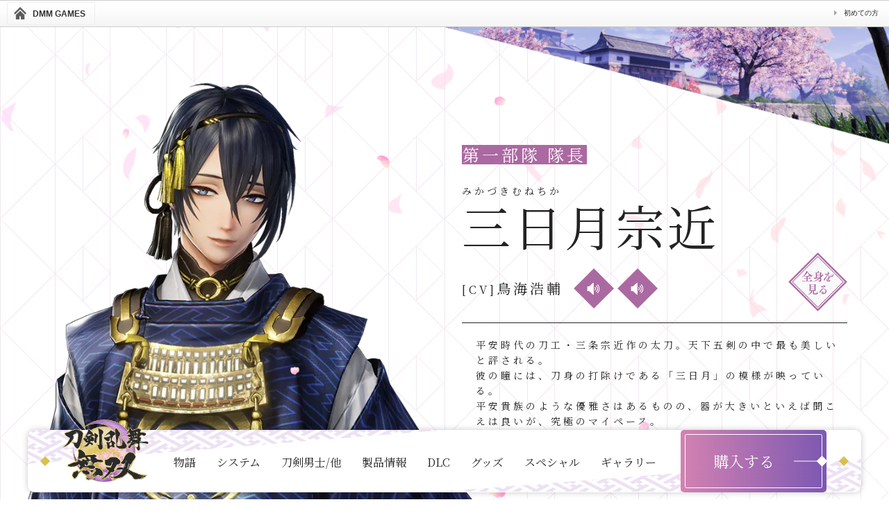

--- FILE ---
content_type: text/html; charset=UTF-8
request_url: https://touken-musou.com/character/mikaduki
body_size: 5659
content:
<!DOCTYPE html>
<html lang="ja">

<head>
    <!-- Google Tag Manager -->
<script>(function(w,d,s,l,i){w[l]=w[l]||[];w[l].push({'gtm.start':
new Date().getTime(),event:'gtm.js'});var f=d.getElementsByTagName(s)[0],
j=d.createElement(s),dl=l!='dataLayer'?'&l='+l:'';j.async=true;j.src=
'https://www.googletagmanager.com/gtm.js?id='+i+dl;f.parentNode.insertBefore(j,f);
})(window,document,'script','dataLayer','GTM-PLC9LTZ');</script>
<!-- End Google Tag Manager -->
<meta charset="utf-8">
<meta name="viewport" content="width=device-width, initial-scale=1.0, maximum-scale=1.0, minimum-scale=1.0">
<meta http-equiv="X-UA-Compatible" content="IE=Edge"/>

<title>三日月宗近｜『刀剣乱舞無双』公式サイト</title>
<meta name="description" content="刀剣乱舞と無双シリーズがコラボ！待望の3Dアクションゲームに！主なき本丸の十五振りが戦国乱世で繰り広げる完全オリジナルの壮大なストーリー！">
<meta name="keywords" content="">

<meta property="og:url" content="https://touken-musou.com/character/mikaduki">
<meta name="twitter:url" content="https://touken-musou.com/character/mikaduki">

<meta name="format-detection" content="telephone=no">
<meta property="og:locale" content="ja_JP">
<meta property="og:site_name" content="DMM GAMES">
<meta property="og:title" content="三日月宗近｜『刀剣乱舞無双』公式サイト">
<meta property="og:type" content="website">
<meta property="og:description" content="刀剣乱舞と無双シリーズがコラボ！待望の3Dアクションゲームに！主なき本丸の十五振りが戦国乱世で繰り広げる完全オリジナルの壮大なストーリー！">
<meta name="twitter:site" content="@touken_musou">
<meta name="twitter:card" content="summary_large_image">
<meta name="twitter:title" content="三日月宗近｜『刀剣乱舞無双』公式サイト">
<meta name="twitter:description" content="刀剣乱舞と無双シリーズがコラボ！待望の3Dアクションゲームに！主なき本丸の十五振りが戦国乱世で繰り広げる完全オリジナルの壮大なストーリー！">


    <meta property="og:image" content="https://touken-musou.com/images/ogp.jpg">

    <link rel="icon" type="image/x-icon" href="/images/favicon/favicon.ico">
    <link rel="apple-touch-icon" sizes="180x180" href="/images/favicon/favicon.png">

    <link href="https://fonts.googleapis.com/css2?family=Noto+Serif+JP:wght@200;300;400;500;600;700;900&display=swap" rel="stylesheet">
    <link rel="stylesheet" href="/css/style.css?20250821">
    <link rel="stylesheet" href="/libs/swiper.min.css">
    <link rel="stylesheet" href="/libs/aos.css">
    <link rel="stylesheet" href="/libs/jquery.fancybox.min.css">

    <!-- twitter -->
<script>
    ! function(d, s, id) {
        var js, fjs = d.getElementsByTagName(s)[0],
            p = /^http:/.test(d.location) ? 'http' : 'https';
        if (!d.getElementById(id)) {
            js = d.createElement(s);
            js.id = id;
            js.src = p + '://platform.twitter.com/widgets.js';
            fjs.parentNode.insertBefore(js, fjs);
        }
    }(document, 'script', 'twitter-wjs');
</script>

<!-- facebook -->
<script>
    (function(d, s, id) {
        var js, fjs = d.getElementsByTagName(s)[0];
        if (d.getElementById(id)) return;
        js = d.createElement(s);
        js.id = id;
        js.src = "//connect.facebook.net/ja_JP/sdk.js#xfbml=1&version=v2.6";
        fjs.parentNode.insertBefore(js, fjs);
    }(document, 'script', 'facebook-jssdk'));
</script>

<!-- line -->
<script src="https://www.line-website.com/social-plugins/js/thirdparty/loader.min.js" async="async" defer="defer"></script>
</head>

<body id="pagetop">
    <!-- Google Tag Manager (noscript) -->
<noscript><iframe src="https://www.googletagmanager.com/ns.html?id=GTM-PLC9LTZ"
height="0" width="0" style="display:none;visibility:hidden"></iframe></noscript>
<!-- End Google Tag Manager (noscript) -->    <div id="wrapper" class="l-wrapper is-c-detail" oncontextmenu="return false;" ondragstart="return false;">
        <div id="dmm_ntgnavi">
    <ul class="navi_left">
        <li class="ntg_top">
            <a href="https://games.dmm.com/">
                <span>DMM GAMES</span>
            </a>
        </li>
    </ul>
    <ul class="navi_right">
        <li>
            <a href="https://www.dmm.com/netgame/top/guide/startguide_html/=/ch_navi=/" class="arrow">初めての方</a>
        </li>
    </ul>
    <div class="clear"></div>
    <!-- [[ end of "dmm_ntgnavi" ]] -->
</div>        <main class="page page-c-detail ">
    <div class="l-header">
    <div class="c-navi">
        <nav class="gnav">
            <div class="nav-logo">
                <a href="/"><img src="/images/common/logo.png" alt=""></a>
            </div>
            <ul class="list-navi">
                <li class="list-navi__item ">
                    <a href="/story">物語</a>
                </li>
                <li class="list-navi__item ">
                    <a href="/system">システム</a>
                </li>
                <li class="list-navi__item ">
                    <a href="/character">刀剣男士/他</a>
                </li>
                <li class="list-navi__item ">
                    <a href="/product">製品情報</a>
                </li>
                                <li class="list-navi__item ">
                    <a href="/dlc">DLC</a>
                </li>
                                <li class="list-navi__item ">
                    <a href="/goods">グッズ</a>
                </li>
                <li class="list-navi__item ">
                    <a href="/special">スペシャル</a>
                </li>
                <li class="list-navi__item ">
                    <a href="/gallery">ギャラリー</a>
                </li>
            </ul>
            <div class="bt-pre-nav-wrap">
                <a href="/product"><span class="in-border"><span class="ico-square"></span>購入する</span></a>
            </div>
        </nav>
        <span class="nav-ico-square__left"></span>
        <span class="nav-ico-square__right"></span>
    </div>
</div>
<div class="fn-btn-gnav btn-navi u-visible-sp">
    <div class="fn-btn-trigger">
        <span class="trigger-item item-01"></span>
        <span class="trigger-item item-02"></span>
        <span class="trigger-item item-03"></span>
    </div>
</div>    <section class="c-detail-wrap is-mikaduki">
        <div class="pic-chara fn-pic-chara">
            <picture>
                <source type="image/webp" srcset="/images/character/pic_chr_mikaduki.webp">
                <img src="/images/character/pic_chr_mikaduki.png" alt="三日月宗近">
            </picture>
        </div>
        <div class="c-detail-inner" data-aos="fade-up">
                        <p class="tx-unit">第一部隊 隊長</p>
                        <h2 class="name-chr"><span class="n-ruby">みかづきむねちか</span>三日月宗近</h2>
            <div class="area-voice">
                <p class="tx-voice"><span>[CV]</span>鳥海浩輔</p>
                                <ul class="bt-voice-wrap">
                                        <li class="bt-voice"><a class="fn-voice" href="" data-audio="/images/character/voice/voice_mikaduki.mp3"><img src="/images/character/bt_voice.png" alt="VOICE"></a></li>
                                        <li class="bt-voice"><a class="fn-voice" href="" data-audio="/images/character/voice/voice_mikaduki2.mp3"><img src="/images/character/bt_voice.png" alt="VOICE"></a></li>
                                    </ul>
                            </div>
                        <div class="bt-up ">
                <a href="/images/character/pic_chr_in_mikaduki.png" class="fn-popup"><img src="/images/character/bt_c_up.png" alt="全身を見る"></a>
            </div>
                        <div class="area-c-tx">
                <p>平安時代の刀工・三条宗近作の太刀。天下五剣の中で最も美しいと評される。<br>彼の瞳には、刀身の打除けである「三日月」の模様が映っている。<br>平安貴族のような優雅さはあるものの、器が大きいといえば聞こえは良いが、究極のマイペース。<br>本作においては、第一部隊の隊長として同部隊の刀剣男士たちを率いている。</p>
            </div>
                        <div class="area-c-media">
                <div class="swiper-container">
                    <div class="swiper-wrapper">
                                                                                                <div class="swiper-slide is-movie">
                            <a href="https://youtu.be/oFcyGMMaG8E" class="fn-popup"><img src="https://img-freegames.dmm.com/client/crescent/contents/KdgaZ2XA.jpg"></a>
                        </div>
                                                                                                <div class="swiper-slide">
                            <a href="https://img-freegames.dmm.com/client/crescent/contents/kMKrKnI5.png" class="fn-popup bt-popup"><img src="https://img-freegames.dmm.com/client/crescent/contents/kMKrKnI5.png"></a>
                        </div>
                                                                                                <div class="swiper-slide">
                            <a href="https://img-freegames.dmm.com/client/crescent/contents/pXCpSlve.png" class="fn-popup bt-popup"><img src="https://img-freegames.dmm.com/client/crescent/contents/pXCpSlve.png"></a>
                        </div>
                                                                    </div>
                </div>
                <div class="swiper-pagination"></div>
            </div>
                                </div>
    </section>
    <div class="c-detail-bottom">
        <div class="c-detail-bottom__inner">
                        <div class="c-tmb-wrap">
                <div class="c-tmb-inner">
                    <ul class="list-c-tmb">
                        <li class="tmb_chara tmb_mikaduki" data-aos="zoom-in">
                            <a href="/character/mikaduki" class="is-active"></a>
                            <figure><img src="/images/character/tmb_mikaduki.png" alt="三日月宗近"></figure>
                        </li>
                        <li class="tmb_chara tmb_muramasa" data-aos="zoom-in">
                            <a href="/character/muramasa" ></a>
                            <figure><img src="/images/character/tmb_muramasa.png" alt="千子村正"></figure>
                        </li>
                        <li class="tmb_chara tmb_tonbo" data-aos="zoom-in">
                            <a href="/character/tonbokiri" ></a>
                            <figure><img src="/images/character/tmb_tonbo.png" alt="蜻蛉切"></figure>
                        </li>
                        <li class="tmb_chara tmb_kasen" data-aos="zoom-in">
                            <a href="/character/kasen" ></a>
                            <figure><img src="/images/character/tmb_kasen.png" alt="歌仙兼定"></figure>
                        </li>
                        <li class="tmb_chara tmb_ichigo" data-aos="zoom-in">
                            <a href="/character/ichigo" ></a>
                            <figure><img src="/images/character/tmb_ichigo.png" alt="一期一振"></figure>
                        </li>
                        <li class="tmb_chara tmb_namazuo" data-aos="zoom-in">
                            <a href="/character/namazuo" ></a>
                            <figure><img src="/images/character/tmb_namazuo.png" alt="鯰尾藤四郎"></figure>
                        </li>
                        <li class="tmb_chara tmb_hyuga" data-aos="zoom-in">
                            <a href="/character/hyuga" ></a>
                            <figure><img src="/images/character/tmb_hyuga.png" alt="日向正宗"></figure>
                        </li>
                        <li class="tmb_chara tmb_hasebe" data-aos="zoom-in">
                            <a href="/character/hasebe" ></a>
                            <figure><img src="/images/character/tmb_hasebe.png" alt="へし切長谷部"></figure>
                        </li>
                        <li class="tmb_chara tmb_yagen" data-aos="zoom-in">
                            <a href="/character/yagen" ></a>
                            <figure><img src="/images/character/tmb_yagen.png" alt="薬研藤四郎"></figure>
                        </li>
                        <li class="tmb_chara tmb_tomoe" data-aos="zoom-in">
                            <a href="/character/tomoe" ></a>
                            <figure><img src="/images/character/tmb_tomoe.png" alt="巴形薙刀"></figure>
                        </li>
                        <li class="tmb_chara tmb_omokage" data-aos="zoom-in">
                            <a href="/character/omokage" ></a>
                            <figure><img src="/images/character/tmb_omokage.png" alt="面影"></figure>
                        </li>
                        <li class="tmb_chara tmb_turumaru" data-aos="zoom-in">
                            <a href="/character/turumaru" ></a>
                            <figure><img src="/images/character/tmb_turumaru.png" alt="鶴丸国永"></figure>
                        </li>
                        <li class="tmb_chara tmb_mitutada" data-aos="zoom-in">
                            <a href="/character/mitutada" ></a>
                            <figure><img src="/images/character/tmb_mitutada.png" alt="燭台切光忠"></figure>
                        </li>
                        <li class="tmb_chara tmb_okurikara" data-aos="zoom-in">
                            <a href="/character/okurikara" ></a>
                            <figure><img src="/images/character/tmb_okurikara.png" alt="大倶利伽羅"></figure>
                        </li>
                        <li class="tmb_chara tmb_kunihiro" data-aos="zoom-in">
                            <a href="/character/kunihiro" ></a>
                            <figure><img src="/images/character/tmb_kunihiro.png" alt="山姥切国広"></figure>
                        </li>
                        <li class="tmb_chara tmb_chogi" data-aos="zoom-in">
                            <a href="/character/chogi" ></a>
                            <figure><img src="/images/character/tmb_chogi.png" alt="山姥切長義"></figure>
                        </li>
                    </ul>
                </div>
            </div>
                        <div class="bt-back-wrap">
                <div class="bt-back-in bt-middle">
                    <a href="/character"><span class="in-border"><span class="ico-square"></span>一覧へ戻る</span></a>
                </div>
            </div>
        </div>
    </div>
</main>
        <footer id="footer" class="l-footer">
    <div class="language-wrap">
        <div class="p-select fn-select">
            <div class="p-select__capt">
                <span>Language</span>
            </div>
            <ul class="p-select__down fn-select-down">
                <li><a href="/" hreflang="jp">日本語</a></li>
                <li><a href="/zh-cn" hreflang="zh-cn">簡体字</a></li>
                <li><a href="/zh-tw" hreflang="zh-tw">繁体字</a></li>
                <li><a href="https://www.koeitecmoeurope.com/touken-warriors/" target="_blank">English (UK)</a></li>
                <li><a href="https://www.koeitecmoamerica.com/touken-warriors/" target="_blank">English (US)</a></li>
            </ul>
        </div>
    </div>
    <div class="footer-wrap">
        <p class="tx-online">原案「刀剣乱舞ONLINE」より(DMM GAMES/NITRO PLUS)</p>
        <div class="bt-online-wrap">
            <a href="https://www.dmm.com/netgame/feature/tohken.html" target="_blank">ゲーム「刀剣乱舞ONLINE」</a>
        </div>
        <div class="f-spec">
    <div class="f-spec__in">
        <dl class="table-spec">
            <dt>タイトル</dt>
            <dd>刀剣乱舞無双</dd>
        </dl>
        <dl class="table-spec">
            <dt>ジャンル</dt>
            <dd>アクション</dd>
        </dl>
    </div>
    <div class="f-spec__in">
        <dl class="table-spec">
            <dt>プラットフォーム</dt>
            <dd>Nintendo Switch™ / PC(DMM GAME PLAYER) / Steam®</dd>
        </dl>
        <dl class="table-spec">
            <dt>プレイ人数</dt>
            <dd>1人</dd>
        </dl>
    </div>
    <div class="f-spec__in">
        <dl class="table-spec">
            <dt>発売日</dt>
            <dd>2022年2月17日</dd>
        </dl>
        <dl class="table-spec">
            <dt>CERO</dt>
            <dd>B(12才以上対象)</dd>
        </dl>
    </div>
    <div class="f-spec__in">
        <dl class="table-spec">
            <dt>希望小売価格</dt>
            <dd>8,778円(税込)</dd>
        </dl>
        <dl class="table-spec">
            <dt>パブリッシャー/開発</dt>
            <dd>DMM GAMES/コーエーテクモゲームス</dd>
        </dl>
    </div>
</div>
        <ul class="list-f-logo">
            <li class="logo-dmmgames"><img src="/images/common/logo_dmmgames.svg" alt="DMM GAMES"></li>
            <li class="logo-nitro"><img src="/images/common/logo_nitro.svg" alt="ニトロプラス"></li>
            <li class="logo-kt"><img src="/images/common/logo_kt.svg" alt="コーエーテクモゲームス"></li>
            <li class="logo-omega"><img src="/images/common/logo_omega.svg" alt="ω-Force"></li>
            <li class="logo-ruby"><img src="/images/common/logo_rubyparty.svg" alt="RubyParty"></li>
            <li class="logo-switch"><img src="/images/common/logo_switch.svg" alt="Nintendo Switch"></li>
            <li class="logo-steam"><img src="/images/common/logo_steam.svg" alt="Steam"></li>
            <li class="tx-cero"><img src="/images/common/cero.svg?20211025" alt="CERO"></li>
        </ul>
        <p class="tx-manual"><a href="/manual">WEBマニュアル</a></p>
        <p class="tx-switch">Nintendo Switch のロゴ・Nintendo Switch は任天堂の商標です。</p>
        <p class="tx-steam">&copy;2022 Valve Corporation. Steam及びSteamロゴは、米国及びまたはその他の国のValve Corporationの商標及びまたは登録商標です。</p>
        <div class="bt-pagetop-wrap">
            <a href="#pagetop"><span></span></a>
        </div>
    </div>
    <div class="ft-sup-wrap">
        <div class="ft-sup-left">
        <ul class="list-sup-link">
    <li><a href="/contact/">問い合わせ</a></li>
    <li><a href="/streaming_guidelines">動画配信ガイドライン</a></li>
</ul>
        </div>
        <div class="ft-sup-right">
        <p class="copyright"><small>©2015 EXNOA LLC/NITRO PLUS ©コーエーテクモゲームス All rights reserved.</small></p>
<div class="ft-sup-cont">
    <ul class="list-share">
        <li><a href="http://twitter.com/share?url=https://touken-musou.com/%0a&text=%E5%88%80%E5%89%A3%E4%B9%B1%E8%88%9E%E3%81%A8%E7%84%A1%E5%8F%8C%E3%82%B7%E3%83%AA%E3%83%BC%E3%82%BA%E3%81%8C%E3%82%B3%E3%83%A9%E3%83%9C%EF%BC%81%E5%BE%85%E6%9C%9B%E3%81%AE3D%E3%82%A2%E3%82%AF%E3%82%B7%E3%83%A7%E3%83%B3%E3%82%B2%E3%83%BC%E3%83%A0%E3%81%AB%EF%BC%81%0D%0A%E4%B8%BB%E3%81%AA%E3%81%8D%E6%9C%AC%E4%B8%B8%E3%81%AE%E5%8D%81%E4%BA%94%E6%8C%AF%E3%82%8A%E3%81%8C%E6%88%A6%E5%9B%BD%E4%B9%B1%E4%B8%96%E3%81%A7%E7%B9%B0%E3%82%8A%E5%BA%83%E3%81%92%E3%82%8B%0D%0A%E5%AE%8C%E5%85%A8%E3%82%AA%E3%83%AA%E3%82%B8%E3%83%8A%E3%83%AB%E3%81%AE%E5%A3%AE%E5%A4%A7%E3%81%AA%E3%82%B9%E3%83%88%E3%83%BC%E3%83%AA%E3%83%BC%EF%BC%81%0D%0A" class="twitter-share-button" data-show-count="false" data-size="large" data-hashtags="刀剣乱舞無双,刀剣乱舞,無双" data-lang="ja">Tweet</a></li>
        <li><iframe src="https://www.facebook.com/plugins/share_button.php?href=https%3A%2F%2Ftouken-musou.com%2F&layout=button&size=large&appId=427197444298886&width=79&height=28" width="106" height="28" style="border:none;overflow:hidden" scrolling="no" frameborder="0" allowfullscreen="true" allow="autoplay; clipboard-write; encrypted-media; picture-in-picture; web-share"></iframe></li>
        <li>
            <div class="line-it-button" data-lang="ja" data-type="share-a" data-ver="3" data-url="https://touken-musou.com/" data-color="default" data-size="large" data-count="false" style="display: none;"></div>
        </li>
    </ul>
</div>
        </div>
    </div>
</footer>
<div class="btm-pre bt-tiny fn-btn-pre u-visible-sp">
    <a href="/product"><span class="in-border"><span class="ico-square"></span>購入する</span></a>
</div>
<div class="sakura">
    <span></span>
    <span></span>
    <span></span>
    <span></span>
    <span></span>
    <span></span>
    <span></span>
    <span></span>
    <span></span>
    <span></span>
</div>    </div>
    <script src="/libs/js/jquery.min.js?20220420"></script>
    <script src="/libs/picturefill.min.js"></script>
    <script src="/libs/jquery.fancybox.min.js"></script>
    <script src="/libs/lazysizes.min.js"></script>
    <script src="/libs/aos.js"></script>
    <script src="/libs/swiper.min.js"></script>
    <script src="/js/character.js?20211126"></script>
    <script src="/js/main.js?20220509"></script>
</body>

</html>


--- FILE ---
content_type: text/css
request_url: https://touken-musou.com/css/style.css?20250821
body_size: 30713
content:
@charset "UTF-8";
/*! destyle.css v2.0.2 | MIT License | https://github.com/nicolas-cusan/destyle.css */
/* Reset box-model and set borders */
/* ============================================ */
*,
::before,
::after {
  box-sizing: border-box;
  border-style: solid;
  border-width: 0;
}

/* Document */
/* ============================================ */
/**
 * 1. Correct the line height in all browsers.
 * 2. Prevent adjustments of font size after orientation changes in iOS.
 * 3. Remove gray overlay on links for iOS.
 */
html {
  line-height: 1.15;
  /* 1 */
  -webkit-text-size-adjust: 100%;
  /* 2 */
  -webkit-tap-highlight-color: transparent;
  /* 3*/
}

/* Sections */
/* ============================================ */
/**
 * Remove the margin in all browsers.
 */
body {
  margin: 0;
}

/**
 * Render the `main` element consistently in IE.
 */
main {
  display: block;
}

/* Vertical rhythm */
/* ============================================ */
p,
table,
blockquote,
address,
pre,
iframe,
form,
figure,
dl {
  margin: 0;
}

/* Headings */
/* ============================================ */
h1,
h2,
h3,
h4,
h5,
h6 {
  font-size: inherit;
  line-height: inherit;
  font-weight: inherit;
  margin: 0;
}

/* Lists (enumeration) */
/* ============================================ */
ul,
ol {
  margin: 0;
  padding: 0;
  list-style: none;
}

/* Lists (definition) */
/* ============================================ */
dt {
  font-weight: bold;
}

dd {
  margin-left: 0;
}

/* Grouping content */
/* ============================================ */
/**
 * 1. Add the correct box sizing in Firefox.
 * 2. Show the overflow in Edge and IE.
 */
hr {
  box-sizing: content-box;
  /* 1 */
  height: 0;
  /* 1 */
  overflow: visible;
  /* 2 */
  border-top-width: 1px;
  margin: 0;
  clear: both;
  color: inherit;
}

/**
 * 1. Correct the inheritance and scaling of font size in all browsers.
 * 2. Correct the odd `em` font sizing in all browsers.
 */
pre {
  font-family: monospace, monospace;
  /* 1 */
  font-size: inherit;
  /* 2 */
}

address {
  font-style: inherit;
}

/* Text-level semantics */
/* ============================================ */
/**
 * Remove the gray background on active links in IE 10.
 */
a {
  background-color: transparent;
  text-decoration: none;
  color: inherit;
}

/**
 * 1. Remove the bottom border in Chrome 57-
 * 2. Add the correct text decoration in Chrome, Edge, IE, Opera, and Safari.
 */
abbr[title] {
  text-decoration: underline;
  /* 2 */
  text-decoration: underline dotted;
  /* 2 */
}

/**
 * Add the correct font weight in Chrome, Edge, and Safari.
 */
b,
strong {
  font-weight: bolder;
}

/**
 * 1. Correct the inheritance and scaling of font size in all browsers.
 * 2. Correct the odd `em` font sizing in all browsers.
 */
code,
kbd,
samp {
  font-family: monospace, monospace;
  /* 1 */
  font-size: inherit;
  /* 2 */
}

/**
 * Add the correct font size in all browsers.
 */
small {
  font-size: 80%;
}

/**
 * Prevent `sub` and `sup` elements from affecting the line height in
 * all browsers.
 */
sub,
sup {
  font-size: 75%;
  line-height: 0;
  position: relative;
  vertical-align: baseline;
}

sub {
  bottom: -0.25em;
}

sup {
  top: -0.5em;
}

/* Embedded content */
/* ============================================ */
/**
 * Prevent vertical alignment issues.
 */
img,
embed,
object,
iframe {
  vertical-align: bottom;
}

/* Forms */
/* ============================================ */
/**
 * Reset form fields to make them styleable
 */
button,
input,
optgroup,
select,
textarea {
  -webkit-appearance: none;
  appearance: none;
  vertical-align: middle;
  color: inherit;
  font: inherit;
  background: transparent;
  padding: 0;
  margin: 0;
  outline: 0;
  border-radius: 0;
  text-align: inherit;
}

/**
 * Reset radio and checkbox appearance to preserve their look in iOS.
 */
[type="checkbox"] {
  -webkit-appearance: checkbox;
  appearance: checkbox;
}

[type="radio"] {
  -webkit-appearance: radio;
  appearance: radio;
}

/**
 * Show the overflow in IE.
 * 1. Show the overflow in Edge.
 */
button,
input {
  /* 1 */
  overflow: visible;
}

/**
 * Remove the inheritance of text transform in Edge, Firefox, and IE.
 * 1. Remove the inheritance of text transform in Firefox.
 */
button,
select {
  /* 1 */
  text-transform: none;
}

/**
 * Correct the inability to style clickable types in iOS and Safari.
 */
button,
[type="button"],
[type="reset"],
[type="submit"] {
  cursor: pointer;
  -webkit-appearance: none;
  appearance: none;
}

button[disabled],
[type="button"][disabled],
[type="reset"][disabled],
[type="submit"][disabled] {
  cursor: default;
}

/**
 * Remove the inner border and padding in Firefox.
 */
button::-moz-focus-inner,
[type="button"]::-moz-focus-inner,
[type="reset"]::-moz-focus-inner,
[type="submit"]::-moz-focus-inner {
  border-style: none;
  padding: 0;
}

/**
 * Restore the focus styles unset by the previous rule.
 */
button:-moz-focusring,
[type="button"]:-moz-focusring,
[type="reset"]:-moz-focusring,
[type="submit"]:-moz-focusring {
  outline: 1px dotted ButtonText;
}

/**
 * Remove arrow in IE10 & IE11
 */
select::-ms-expand {
  display: none;
}

/**
 * Remove padding
 */
option {
  padding: 0;
}

/**
 * Reset to invisible
 */
fieldset {
  margin: 0;
  padding: 0;
  min-width: 0;
}

/**
 * 1. Correct the text wrapping in Edge and IE.
 * 2. Correct the color inheritance from `fieldset` elements in IE.
 * 3. Remove the padding so developers are not caught out when they zero out
 *    `fieldset` elements in all browsers.
 */
legend {
  color: inherit;
  /* 2 */
  display: table;
  /* 1 */
  max-width: 100%;
  /* 1 */
  padding: 0;
  /* 3 */
  white-space: normal;
  /* 1 */
}

/**
 * Add the correct vertical alignment in Chrome, Firefox, and Opera.
 */
progress {
  vertical-align: baseline;
}

/**
 * Remove the default vertical scrollbar in IE 10+.
 */
textarea {
  overflow: auto;
}

/**
 * Correct the cursor style of increment and decrement buttons in Chrome.
 */
[type="number"]::-webkit-inner-spin-button,
[type="number"]::-webkit-outer-spin-button {
  height: auto;
}

/**
 * 1. Correct the outline style in Safari.
 */
[type="search"] {
  outline-offset: -2px;
  /* 1 */
}

/**
 * Remove the inner padding in Chrome and Safari on macOS.
 */
[type="search"]::-webkit-search-decoration {
  -webkit-appearance: none;
}

/**
 * 1. Correct the inability to style clickable types in iOS and Safari.
 * 2. Change font properties to `inherit` in Safari.
 */
::-webkit-file-upload-button {
  -webkit-appearance: button;
  /* 1 */
  font: inherit;
  /* 2 */
}

/**
 * Clickable labels
 */
label[for] {
  cursor: pointer;
}

/* Interactive */
/* ============================================ */
/*
 * Add the correct display in Edge, IE 10+, and Firefox.
 */
details {
  display: block;
}

/*
 * Add the correct display in all browsers.
 */
summary {
  display: list-item;
}

/*
 * Remove outline for editable content.
 */
[contenteditable] {
  outline: none;
}

/* Table */
/* ============================================ */
table {
  border-collapse: collapse;
  border-spacing: 0;
}

caption {
  text-align: left;
}

td,
th {
  vertical-align: top;
  padding: 0;
}

th {
  text-align: left;
  font-weight: bold;
}

/* Misc */
/* ============================================ */
/**
 * Add the correct display in IE 10+.
 */
template {
  display: none;
}

/**
 * Add the correct display in IE 10.
 */
[hidden] {
  display: none;
}

/* --- _base.scss --- */
* {
  box-sizing: border-box;
}

html, body {
  height: 100%;
}

html {
  font-size: 62.5%;
}

body {
  font: 16px/1.618 'Noto Serif JP','Hiragino Mincho Pro',serif;
  color: #232323;
  height: 100%;
  line-height: 1.2;
  font-feature-settings: "pkna";
  background-color: #fff;
}

@media (min-width: 960px) {
  body {
    min-width: 1200px;
    background: url(/images/common/bg_white.jpg) repeat;
  }
}

@media (max-width: 959px) {
  body {
    font-size: 3.19vw;
    background: url(/images/common/bg_white.jpg) repeat;
    background-size: 50%;
  }
}

body .l-wrapper {
  position: relative;
  width: 100%;
  height: 100%;
  z-index: 1;
}

@media (min-width: 960px) {
  body .page {
    padding-bottom: 90px;
  }
}

::-moz-selection {
  background: #ab69a1;
  color: #fff;
}

::selection {
  background: #ab69a1;
  color: #fff;
}

input, select, textarea, button, th, td {
  font-family: inherit;
  font-size: inherit;
  line-height: inherit;
}

ul, li, p, ol, section, table, dl, img, picture, h1, h2, h3, h4, h5, h6 {
  margin: 0;
  padding: 0;
}

ul {
  list-style: inside none;
}

li {
  list-style-position: inside;
}

a {
  text-decoration: none;
}

/* CSS Document */
/* ========================= [ #dmm_ntgnavi ] */
#dmm_ntgnavi {
  position: relative;
  background: url(/images/dmm_olgnavi/bg_navimain.gif) center center repeat-x;
  border-bottom: 1px solid #ccc;
  border-top: 1px solid #ccc;
  font-size: 12px;
  font-family: 'メイリオ', 'Meiryo', 'Hiragino Kaku Gothic Pro', 'ヒラギノ角ゴ Pro W3', 'ＭＳ Ｐゴシック', Verdana, sans-serif;
  display: flex;
  justify-content: space-between;
  z-index: 1000;
}

#dmm_ntgnavi ul {
  list-style: none;
  margin: 2px 0;
  padding: 0;
  display: flex;
}

#dmm_ntgnavi ul li {
  margin: 0 6px 0 0;
  line-height: 15px;
}

#dmm_ntgnavi ul.navi_left {
  flex-grow: 2;
}

#dmm_ntgnavi ul.navi_left li > a {
  display: block;
  padding: 0 3px 0 8px;
  text-decoration: none;
  border: 1px solid #eee;
  border-radius: 3px;
}

#dmm_ntgnavi ul.navi_left li > a:hover {
  background: #eee;
  border: 1px solid #666;
  border-radius: 3px;
}

#dmm_ntgnavi ul.navi_left li > a span {
  display: block;
  padding: 9px 10px 7px 28px;
  color: #333;
  font-weight: bold;
  white-space: nowrap;
}

#dmm_ntgnavi ul.navi_left li.dmm_top img {
  margin: 8px 5px 8px 0;
}

#dmm_ntgnavi ul.navi_left li.ntg_top {
  margin-left: 10px;
}

#dmm_ntgnavi ul.navi_left li.ntg_top span {
  background: url(/images/dmm_olgnavi/bg_bt_olgtop.gif) 0 center no-repeat;
}

#dmm_ntgnavi ul.navi_left li.ntg_chip span {
  background: url(/images/dmm_olgnavi/bg_bt_chip.gif) 0 center no-repeat;
  letter-spacing: 0.05em;
}

#dmm_ntgnavi ul.navi_left li.ntg_poi span {
  background: url(/images/dmm_olgnavi/bg_bt_point.gif) 0 center no-repeat;
  letter-spacing: 0.05em;
}

#dmm_ntgnavi ul.navi_right {
  flex-grow: 1;
  justify-content: flex-end;
  font-size: 10px;
}

#dmm_ntgnavi ul.navi_right li {
  margin: 0 10px 0 0;
  padding: 8px 5px;
}

#dmm_ntgnavi .arrow {
  padding-left: 14px;
  background: url(/images/dmm_olgnavi/arrow_common.gif) no-repeat left center;
}

#dmm_ntgnavi .tx-point {
  font-size: 16px;
  font-weight: bold;
  color: #ff4b4b !important;
}

#dmm_ntgnavi p {
  margin: 0;
  line-height: 2.6em;
}

#dmm_ntgnavi .clear {
  clear: both;
}

@media (max-width: 960px) {
  #dmm_ntgnavi ul.navi_left {
    flex-grow: 2;
  }
  #dmm_ntgnavi ul.navi_left li.ntg_chip, #dmm_ntgnavi ul.navi_left li.ntg_poi {
    overflow: hidden;
    width: 38px;
  }
  #dmm_ntgnavi ul.navi_left li.ntg_chip a, #dmm_ntgnavi ul.navi_left li.ntg_poi a {
    padding: 0 8px 0;
    height: 100%;
    box-sizing: border-box;
  }
  #dmm_ntgnavi ul.navi_left li.ntg_chip a span, #dmm_ntgnavi ul.navi_left li.ntg_poi a span {
    overflow: hidden;
    padding: 0;
    height: 100%;
    box-sizing: border-box;
    text-indent: 100%;
  }
}

/* --- layout _footer.scss --- */
.l-footer {
  position: relative;
  width: 100%;
  color: #fff;
  text-align: center;
  z-index: 100;
}

.l-footer .footer-wrap {
  position: relative;
  background: url(/images/common/bg_black_pt.jpg) repeat;
  background-color: #232323;
}

@media (min-width: 960px) {
  .l-footer .footer-wrap {
    padding: 40px 0;
  }
}

@media (max-width: 959px) {
  .l-footer .footer-wrap {
    padding: 16.66vw 0 6.66vw;
    background-size: 50%;
  }
}

.l-footer .f-logo img {
  width: 100%;
}

@media (min-width: 960px) {
  .l-footer .f-logo {
    width: 320px;
    margin: 0 auto;
  }
}

@media (max-width: 959px) {
  .l-footer .f-logo {
    padding: 0 25.33vw;
  }
}

@media (min-width: 960px) {
  .l-footer .f-spec {
    padding: 20px 0 0;
    display: flex;
    flex-wrap: wrap;
    width: 940px;
    margin: 0 auto;
  }
}

@media (max-width: 959px) {
  .l-footer .f-spec {
    padding: 5.3vw 5.3vw 0;
  }
}

@media (min-width: 960px) {
  .l-footer .f-spec__in {
    font-size: 14px;
    padding: 0 15px;
  }
}

@media (max-width: 959px) {
  .l-footer .f-spec__in {
    display: flex;
    flex-wrap: wrap;
    font-size: 3vw;
  }
}

@media (min-width: 960px) {
  .l-footer .f-spec .table-spec {
    display: flex;
    padding-bottom: 10px;
    line-height: 2;
    text-align: left;
  }
}

@media (max-width: 959px) {
  .l-footer .f-spec .table-spec {
    display: flex;
    width: 100%;
    padding-bottom: 2.6vw;
    line-height: 2;
  }
}

.l-footer .f-spec .table-spec dt {
  display: flex;
  justify-content: center;
  border-bottom: 1px solid #ab69a1;
}

@media (min-width: 960px) {
  .l-footer .f-spec .table-spec dt {
    width: 140px;
    font-weight: normal;
  }
}

@media (max-width: 959px) {
  .l-footer .f-spec .table-spec dt {
    width: 35%;
  }
}

.l-footer .f-spec .table-spec dd {
  border-bottom: 1px solid #fff;
}

@media (min-width: 960px) {
  .l-footer .f-spec .table-spec dd {
    display: flex;
    justify-content: center;
    width: 300px;
    padding-left: 15px;
  }
}

@media (max-width: 959px) {
  .l-footer .f-spec .table-spec dd {
    width: 65%;
    margin-left: 0;
    padding-left: 2vw;
  }
}

@media (min-width: 960px) {
  .l-footer .tx-switch,
  .l-footer .tx-online {
    font-size: 12px;
  }
}

@media (max-width: 959px) {
  .l-footer .tx-switch,
  .l-footer .tx-online {
    padding: 0 5.3vw;
    font-size: 2.6vw;
  }
}

@media (min-width: 960px) {
  .l-footer .tx-steam {
    padding-top: 5px;
    font-size: 12px;
  }
}

@media (max-width: 959px) {
  .l-footer .tx-steam {
    padding: 0 2.6vw;
    font-size: 2.6vw;
  }
}

@media (min-width: 960px) {
  .l-footer .tx-cero {
    width: 50px;
    padding-top: 10px;
  }
}

@media (max-width: 959px) {
  .l-footer .tx-cero {
    width: 10.33vw;
  }
}

.l-footer .tx-manual {
  text-decoration: underline;
  transition: .2s ease;
}

@media (min-width: 960px) {
  .l-footer .tx-manual {
    padding-top: 20px;
  }
}

@media (max-width: 959px) {
  .l-footer .tx-manual {
    padding-top: 2.6vw;
  }
}

.l-footer .tx-manual:hover {
  color: #ab69a1;
}

@media (min-width: 960px) {
  .l-footer .tx-switch {
    padding-top: 20px;
  }
}

@media (max-width: 959px) {
  .l-footer .tx-switch {
    padding-top: 2.6vw;
  }
}

@media (max-width: 959px) {
  .l-footer .tx-online {
    padding-top: 2.6vw;
  }
}

.l-footer .list-f-logo {
  display: flex;
  flex-wrap: nowrap;
  align-items: center;
  justify-content: center;
}

@media (min-width: 960px) {
  .l-footer .list-f-logo {
    padding-top: 30px;
  }
}

@media (max-width: 959px) {
  .l-footer .list-f-logo {
    flex-wrap: wrap;
    padding: 4vw 5.3vw 0;
  }
}

@media (min-width: 960px) {
  .l-footer .list-f-logo > li {
    padding: 0 10px;
  }
}

@media (max-width: 959px) {
  .l-footer .list-f-logo > li {
    padding: 0 2.6vw 2vw;
  }
}

.l-footer .list-f-logo > li img {
  width: 100%;
  height: auto;
}

@media (min-width: 960px) {
  .l-footer .list-f-logo .logo-dmmgames {
    width: 148px;
  }
}

@media (max-width: 959px) {
  .l-footer .list-f-logo .logo-dmmgames {
    width: 26.53vw;
  }
}

@media (min-width: 960px) {
  .l-footer .list-f-logo .logo-kt {
    width: 78px;
  }
}

@media (max-width: 959px) {
  .l-footer .list-f-logo .logo-kt {
    width: 15.66vw;
  }
}

@media (min-width: 960px) {
  .l-footer .list-f-logo .logo-nitro {
    width: 164px;
  }
}

@media (max-width: 959px) {
  .l-footer .list-f-logo .logo-nitro {
    width: 28.93vw;
  }
}

@media (min-width: 960px) {
  .l-footer .list-f-logo .logo-omega {
    width: 120px;
  }
}

@media (max-width: 959px) {
  .l-footer .list-f-logo .logo-omega {
    width: 25.26vw;
  }
}

@media (min-width: 960px) {
  .l-footer .list-f-logo .logo-ruby {
    width: 100px;
  }
}

@media (max-width: 959px) {
  .l-footer .list-f-logo .logo-ruby {
    width: 17.13vw;
  }
}

@media (min-width: 960px) {
  .l-footer .list-f-logo .logo-switch {
    width: 130px;
  }
}

@media (max-width: 959px) {
  .l-footer .list-f-logo .logo-switch {
    width: 24.59vw;
  }
}

@media (min-width: 960px) {
  .l-footer .list-f-logo .logo-steam {
    width: 110px;
  }
}

@media (max-width: 959px) {
  .l-footer .list-f-logo .logo-steam {
    width: 22vw;
  }
}

.l-footer .bt-pagetop-wrap {
  position: absolute;
  right: 0;
  bottom: 0;
  z-index: 100;
}

@media (min-width: 960px) {
  .l-footer .bt-pagetop-wrap {
    width: 50px;
    height: 50px;
  }
}

@media (max-width: 959px) {
  .l-footer .bt-pagetop-wrap {
    width: 6.66vw;
    height: 6.66vw;
  }
}

.l-footer .bt-pagetop-wrap a {
  display: flex;
  width: 100%;
  height: 100%;
  background: #fff;
}

.l-footer .bt-pagetop-wrap a span {
  position: absolute;
  width: 0;
  height: 0;
  border-style: solid;
  border-color: transparent transparent #232323 transparent;
}

@media (min-width: 960px) {
  .l-footer .bt-pagetop-wrap a span {
    top: 18px;
    left: 20px;
    border-width: 0 6px 12px 6px;
    transition: all .3s ease;
  }
}

@media (max-width: 959px) {
  .l-footer .bt-pagetop-wrap a span {
    top: 2.5vw;
    left: 2.5vw;
    border-width: 0 1vw 1.799vw 1vw;
  }
}

.l-footer .bt-pagetop-wrap a:hover span {
  top: 13px;
  border-color: transparent transparent #ab69a1 transparent;
}

.l-footer .bt-online-wrap {
  background: #000;
  border-radius: 6px;
  transition: .3s ease;
}

@media (min-width: 960px) {
  .l-footer .bt-online-wrap {
    width: 280px;
    height: 50px;
    margin: 20px auto 0;
    border: 1px solid #fff;
    font-size: 14px;
  }
}

@media (max-width: 959px) {
  .l-footer .bt-online-wrap {
    width: 66.66vw;
    height: 10.66vw;
    margin: 4vw auto 0;
    border: 0.1rem solid #fff;
  }
}

.l-footer .bt-online-wrap a {
  display: flex;
  justify-content: center;
  align-items: center;
  width: 100%;
  height: 100%;
  color: #fff;
  word-break: break-all;
  white-space: nowrap;
  text-decoration: none;
}

.l-footer .bt-online-wrap:hover {
  background: #ab69a1;
}

.l-footer .ft-sup-wrap {
  color: #232323;
  background-color: #fff;
}

@media (min-width: 960px) {
  .l-footer .ft-sup-wrap {
    display: flex;
    justify-content: space-between;
    align-items: center;
    max-width: 1920px;
    margin: 0 auto;
    padding: 15px 30px;
    font-size: 12px;
  }
}

@media (max-width: 959px) {
  .l-footer .ft-sup-wrap {
    display: flex;
    flex-wrap: wrap;
    flex-flow: column;
    flex-direction: column;
    padding: 5.3vw 0;
  }
}

.l-footer .list-sup-link {
  display: flex;
  justify-content: center;
}

@media (max-width: 959px) {
  .l-footer .list-sup-link {
    flex-wrap: wrap;
    padding: 0 5.3vw;
  }
}

@media (min-width: 960px) {
  .l-footer .list-sup-link > li {
    padding-right: 15px;
  }
}

@media (max-width: 959px) {
  .l-footer .list-sup-link > li {
    font-size: 2.6vw;
    padding-right: 2.6vw;
  }
}

@media (max-width: 959px) {
  .l-footer .list-sup-link > li:last-of-type {
    padding-right: 0;
  }
}

.l-footer .list-sup-link > li a {
  color: #232323;
  text-decoration: none;
}

.l-footer .list-sup-link > li a:hover {
  color: #ab69a1;
}

.l-footer .ft-sup-right {
  display: flex;
  align-items: center;
}

@media (max-width: 959px) {
  .l-footer .ft-sup-right {
    padding-top: 5.3vw;
    flex-flow: column-reverse;
  }
}

.l-footer .list-share {
  display: flex;
  justify-content: center;
  align-items: center;
}

@media (max-width: 959px) {
  .l-footer .list-share {
    padding: 0 2.6vw;
  }
}

@media (min-width: 960px) {
  .l-footer .list-share > li {
    padding-right: 5px;
  }
  .l-footer .list-share > li:last-of-type {
    padding-right: 0;
  }
}

@media (max-width: 959px) {
  .l-footer .list-share > li {
    justify-content: center;
  }
  .l-footer .list-share > li:first-of-type {
    padding-right: 1.3vw;
  }
  .l-footer .list-share > li:last-of-type {
    padding-left: 1.3vw;
  }
}

@media (min-width: 960px) {
  .l-footer .copyright {
    font-size: 10px;
    padding-right: 20px;
    line-height: 1;
  }
}

@media (max-width: 959px) {
  .l-footer .copyright {
    font-size: 2vw;
    padding: 2.6vw 2.6vw 0;
  }
}

.btm-pre {
  opacity: 0;
  position: fixed;
  right: -39.3vw;
  bottom: 2.6vw;
  width: 39.3vw;
  z-index: 90;
  transition: all 0.5s;
}

.btm-pre a {
  width: 100%;
  height: 100%;
  background: linear-gradient(to right, #d382b1 0%, #7a57b2 51%, #d382b1 100%);
  background-size: 200% auto;
  transition: .3s;
}

.btm-pre.is-ft-fixed {
  opacity: 1;
  right: 2.6vw;
}

.btm-pre.is-position-fixed {
  opacity: 0;
  right: -39.3vw;
}

/* --- component _keyframes.scss --- */
@keyframes fadeIn {
  0% {
    opacity: 0;
  }
  100% {
    opacity: 1;
  }
}

@keyframes blurIn {
  0% {
    opacity: 0;
    filter: blur(30px);
    transition: all 1s ease-in-out;
  }
  100% {
    opacity: 1;
    filter: blur(0);
  }
}

@keyframes cMask {
  100% {
    left: 125%;
    /*画面の見えていない左から右へ移動する終了地点*/
  }
}

@keyframes pStoryLoop_1 {
  0% {
    transform: translateX(100%);
  }
  to {
    transform: translateX(-100%);
  }
}

@keyframes pStoryLoop_2 {
  0% {
    transform: translateX(0);
  }
  to {
    transform: translateX(-200%);
  }
}

@keyframes pStoryLoop_3 {
  0% {
    transform: translateX(-100%);
  }
  to {
    transform: translateX(100%);
  }
}

@keyframes pStoryLoop_4 {
  0% {
    transform: translateX(-200%);
  }
  to {
    transform: translateX(0%);
  }
}

@keyframes bg-slider {
  from {
    background-position: 1440px 0;
  }
  to {
    background-position: 0 0;
  }
}

@keyframes bg-slider-2 {
  from {
    background-position: -1440px 0;
  }
  to {
    background-position: 0 0;
  }
}

/* --- utility _display.scss --- */
@media (min-width: 960px) {
  .u-visible-sp {
    display: none !important;
  }
}

@media (max-width: 959px) {
  .u-visible-pc {
    display: none !important;
  }
}

/* --- _gnav.scss --- */
@media (min-width: 960px) {
  .l-header {
    position: fixed;
    left: 50%;
    bottom: 10px;
    width: 1200px;
    height: 90px;
    background: #fff;
    border-radius: 10px;
    box-shadow: 0 0 8px rgba(35, 35, 35, 0.25);
    transform: translate(-50%, 0);
    transition: all .5s ease;
    z-index: 9999;
  }
  .l-header.is-ftFixed {
    position: absolute;
    right: 0;
    bottom: 0;
    width: 100%;
    padding: 0;
    border-radius: 0;
  }
  .l-header::before, .l-header::after {
    position: absolute;
    display: block;
    width: 600px;
    height: 49px;
    content: "";
  }
  .l-header::before {
    top: 0;
    left: 0;
    background: url(/images/common/pt_nav_up.png) no-repeat;
    background-size: contain;
  }
}

@media (min-width: 960px) and (min-width: 960px) {
  .l-header::after {
    right: 0;
    bottom: 0;
    background: url(/images/common/pt_nav_down.png) no-repeat;
    background-size: contain;
  }
}

@media (max-width: 959px) {
  .l-header {
    position: fixed;
    top: -120%;
    left: 0;
    right: 0;
    bottom: 0;
    width: 100%;
    height: 100vh;
    height: 100%;
    overflow: auto;
    background: url(/images/common/bg_white.jpg);
    background-size: 50%;
    z-index: 10001;
    transition: all .6s ease-in;
  }
  .l-header.on {
    top: 0;
  }
}

.l-header .gnav {
  position: relative;
}

@media (min-width: 960px) {
  .l-header .gnav {
    display: flex;
    justify-content: space-evenly;
    height: 100%;
    padding: 0 30px;
  }
}

@media (max-width: 959px) {
  .l-header .gnav {
    min-height: 100vh;
    padding-bottom: 20.66vw;
  }
  .l-header .gnav::before, .l-header .gnav::after {
    display: block;
    position: absolute;
    width: 100%;
    height: 13.33vw;
    content: "";
  }
  .l-header .gnav::before {
    top: 0;
    left: 0;
    background: url(/images/common/pt_nav_up_sp.png) no-repeat;
    background-size: cover;
  }
  .l-header .gnav::after {
    right: 0;
    bottom: 0;
    background: url(/images/common/pt_nav_down_sp.png) no-repeat;
    background-size: cover;
  }
}

.l-header .c-navi {
  position: relative;
  z-index: 10001;
}

@media (min-width: 960px) {
  .l-header .c-navi {
    width: 100%;
    height: 100%;
  }
}

@media (min-width: 960px) {
  .l-header .nav-logo {
    position: relative;
    top: -15px;
    width: 124px;
  }
  .l-header .nav-logo a {
    display: block;
    transition: .3s ease;
  }
  .l-header .nav-logo a:hover {
    transform: scale(0.9);
  }
}

@media (max-width: 959px) {
  .l-header .nav-logo {
    position: absolute;
    top: 2.6vw;
    left: 2.6vw;
    width: 29.33vw;
  }
}

.l-header .nav-logo img {
  width: 100%;
}

.l-header .list-navi__item {
  position: relative;
}

@media (min-width: 960px) {
  .l-header .list-navi {
    display: flex;
    align-items: center;
  }
  .l-header .list-navi__item {
    padding: 6px 15px 0;
  }
}

@media (max-width: 959px) {
  .l-header .list-navi {
    height: auto;
    padding-top: 25.33vw;
  }
  .l-header .list-navi__item {
    padding: 5.3vw 0;
    text-align: center;
  }
}

.l-header .list-navi a {
  position: relative;
  color: #232323;
  text-decoration: none;
}

@media (min-width: 960px) {
  .l-header .list-navi a {
    display: inline-block;
    font-size: 16px;
    padding-bottom: 4px;
  }
  .l-header .list-navi a::after {
    display: block;
    position: absolute;
    width: 0;
    bottom: 0;
    left: 50%;
    height: 1px;
    background-color: #ab69a1;
    transition: .3s all;
    transform: translateX(-50%);
    content: '';
  }
  .l-header .list-navi a:hover::after {
    width: 100%;
  }
}

@media (max-width: 959px) {
  .l-header .list-navi a {
    font-size: 5.599vw;
  }
}

.l-header .list-navi .is-soon {
  opacity: .5;
}

@media (max-width: 959px) {
  .l-header .list-navi .is-soon {
    font-size: 5.599vw;
  }
}

.l-header .nav-ico-square__left,
.l-header .nav-ico-square__right {
  position: absolute;
  margin: auto;
  background: #d8c04f;
  overflow: hidden;
  z-index: 11;
}

@media (min-width: 960px) {
  .l-header .nav-ico-square__left,
  .l-header .nav-ico-square__right {
    top: 40px;
    width: 10px;
    height: 10px;
    transform: rotate(45deg);
  }
}

@media (max-width: 959px) {
  .l-header .nav-ico-square__left,
  .l-header .nav-ico-square__right {
    left: 50%;
    width: 2vw;
    height: 2vw;
    transform: rotate(45deg) translate(-50%, 0);
  }
}

@media (min-width: 960px) {
  .l-header .nav-ico-square__left {
    left: 20px;
  }
}

@media (max-width: 959px) {
  .l-header .nav-ico-square__left {
    top: 7.999vw;
  }
}

@media (min-width: 960px) {
  .l-header .nav-ico-square__right {
    right: 20px;
  }
}

@media (max-width: 959px) {
  .l-header .nav-ico-square__right {
    bottom: 5.999vw;
  }
}

@media (min-width: 960px) {
  .l-header .bt-pre-nav-wrap {
    width: 210px;
    height: 90px;
  }
}

@media (max-width: 959px) {
  .l-header .bt-pre-nav-wrap {
    width: 100%;
    height: 16.79vw;
    margin-top: 5.3vw;
    padding: 0 23.999vw;
  }
}

.l-header .bt-pre-nav-wrap a {
  position: relative;
  display: flex;
  justify-content: flex-start;
  align-items: center;
  width: 100%;
  height: 100%;
  color: #fff;
  text-decoration: none;
  background: linear-gradient(to right, #d382b1 0%, #7a57b2 51%, #d382b1 100%);
  background-size: 200% auto;
  border-radius: .5rem;
  transition: .3s;
  z-index: 10;
}

@media (min-width: 960px) {
  .l-header .bt-pre-nav-wrap a {
    padding: 6px;
    font-size: 22px;
  }
}

@media (max-width: 959px) {
  .l-header .bt-pre-nav-wrap a {
    padding: 1vw;
    font-size: 4vw;
  }
}

.l-header .bt-pre-nav-wrap a:hover {
  background-position: right center;
}

.l-header .bt-pre-nav-wrap a::before {
  position: absolute;
  top: 50%;
  right: .3em;
  display: block;
  height: 1px;
  background: #fff;
  transform: translate(0, -50%);
  content: "";
}

@media (min-width: 960px) {
  .l-header .bt-pre-nav-wrap a::before {
    width: 40px;
  }
}

@media (max-width: 959px) {
  .l-header .bt-pre-nav-wrap a::before {
    width: 8.799vw;
  }
}

.l-header .bt-pre-nav-wrap a .in-border {
  display: flex;
  align-items: center;
  width: 100%;
  height: 100%;
  border: 1px solid #fff;
  border-radius: .25rem;
}

@media (min-width: 960px) {
  .l-header .bt-pre-nav-wrap a .in-border {
    padding-left: 40px;
  }
}

@media (max-width: 959px) {
  .l-header .bt-pre-nav-wrap a .in-border {
    justify-content: center;
  }
}

.l-header .bt-pre-nav-wrap a .ico-square {
  position: absolute;
  top: 50%;
  right: .1rem;
  width: .5em;
  height: .5em;
  margin: auto;
  background: #fff;
  overflow: hidden;
  transform: translate(0, -50%) rotate(45deg);
}

.l-header .ico-new {
  position: absolute;
  left: 50%;
  color: #fff;
  background: #d281b1;
  transform: translate(-50%, 0);
}

@media (min-width: 960px) {
  .l-header .ico-new {
    padding: .1em;
    top: -15px;
    font-size: 12px;
  }
}

@media (max-width: 959px) {
  .l-header .ico-new {
    padding: .2em;
    top: 0;
    font-size: 2vw;
  }
}

.btn-navi {
  position: absolute;
  width: 14.66vw;
  height: 14.66vw;
  top: 1.3vw;
  right: 1.3vw;
  background: url(/images/common/bg_pink_pt.jpg);
  background-size: 25%;
  border-radius: .3rem;
  transition: all .3s ease;
  z-index: 10001;
}

.btn-navi.is-fixed {
  position: fixed;
}

.btn-navi::before {
  position: absolute;
  top: 50%;
  left: 50%;
  width: 12.39vw;
  height: 12.39vw;
  border: 1px solid #fff;
  border-radius: .25rem;
  transform: translate(-50%, -50%);
  content: "";
}

.btn-navi::after {
  position: absolute;
  width: 100%;
  left: 50%;
  bottom: calc(35% - 2.6vw);
  font-size: 2vw;
  color: #fff;
  text-align: center;
  transform: translate(-50%, 0);
  text-transform: uppercase;
  line-height: 1;
  content: "メニュー";
}

.btn-navi .trigger-item {
  display: block;
  position: absolute;
  width: 7.47vw;
  left: 50%;
  border-top: .15rem solid #fff;
  transition: all 0.5s;
  transform-origin: 50%;
  transform: translate(-50%, 0);
}

.btn-navi .item-01 {
  top: 30%;
}

.btn-navi .item-02 {
  top: 40%;
}

.btn-navi .item-03 {
  top: 50%;
}

.btn-navi .on span {
  display: block;
}

.btn-navi .on .item-01 {
  top: 40%;
  left: 25%;
  transform: rotate(-315deg);
}

.btn-navi .on .item-02 {
  opacity: 0;
}

.btn-navi .on .item-03 {
  top: 40%;
  left: 25%;
  transform: rotate(315deg);
}

.language-wrap {
  position: absolute;
  z-index: 100;
}

@media (min-width: 960px) {
  .language-wrap {
    top: 20px;
    right: 20px;
    width: 200px;
  }
}

@media (max-width: 959px) {
  .language-wrap {
    top: 5.3vw;
    width: 100%;
    padding: 0 24.66vw;
  }
}

.p-select {
  display: inline-block;
  position: relative;
  width: 100%;
  height: 100%;
  color: #474747;
  text-align: left;
  outline: none;
  border-radius: 2px;
  transition: all .5s ease;
  background-color: #fff;
}

.p-select::before {
  position: absolute;
  top: 50%;
  right: .5em;
  width: 0;
  height: 0;
  border-style: solid;
  border-width: 7px 5px 0 5px;
  border-color: #8f8f8f transparent transparent transparent;
  transform: translate(0, -50%);
  content: "";
}

@media (min-width: 960px) {
  .p-select {
    width: 200px;
    font-size: 14px;
  }
}

.p-select a {
  color: #232323;
}

.p-select:hover {
  outline: none;
}

.p-select:active {
  outline: none;
}

.p-select__capt {
  outline: none;
  cursor: pointer;
  display: block;
}

@media (min-width: 960px) {
  .p-select__capt {
    padding: 10px;
  }
}

@media (max-width: 959px) {
  .p-select__capt {
    padding: 2vw;
  }
}

.p-select .active {
  border-radius: 2px 2px 0 0;
  background-color: #f8f8f8;
}

.p-select .active:hover {
  border-radius: 2px 2px 0 0;
  background-color: #f8f8f8;
}

.p-select__down {
  display: none;
  position: absolute;
  width: 100%;
  left: 0;
  margin-top: 1px;
  padding: 0;
  overflow: hidden;
  overflow-y: auto;
  list-style: none;
  border-radius: 0 1px 2px 2px;
  background-color: #f8f8f8;
  z-index: 9;
}

.p-select__down li {
  transition: all .2s ease-in-out;
}

@media (min-width: 960px) {
  .p-select__down li {
    padding: 10px;
  }
}

@media (max-width: 959px) {
  .p-select__down li {
    padding: 2vw;
  }
}

.p-select__down li a {
  display: block;
  width: 100%;
  height: 100%;
}

.p-select__down li:hover, .p-select__down li:active {
  background-color: #e7e7e7;
}

/* --- project _top.scss --- */
.page-top {
  position: relative;
  animation: fadeIn 1s ease-in;
  box-sizing: border-box;
}

@media (max-width: 959px) {
  .page-top {
    overflow: hidden;
  }
}

.page-top .header-logo {
  position: absolute;
  top: 0;
  z-index: 100;
}

@media (min-width: 960px) {
  .page-top .header-logo {
    right: 0;
  }
}

@media (max-width: 959px) {
  .page-top .header-logo {
    left: 0;
  }
}

.page-top .header-logo .list-head-logo {
  display: flex;
}

@media (min-width: 960px) {
  .page-top .header-logo .list-head-logo li {
    width: 70px;
    height: 70px;
  }
}

@media (max-width: 959px) {
  .page-top .header-logo .list-head-logo li {
    width: 7.33vw;
    height: 7.33vw;
  }
}

.page-top .header-logo .list-head-logo li.logo-steam {
  display: flex;
  justify-content: center;
  background-color: #fff;
}

@media (min-width: 960px) {
  .page-top .header-logo .list-head-logo li.logo-steam {
    padding: 4px 4px 4px 6px;
  }
}

@media (max-width: 959px) {
  .page-top .header-logo .list-head-logo li.logo-steam {
    padding: .1em .1em .1em .2em;
  }
}

.page-top .header-logo .list-head-logo li img {
  width: 100%;
}

.page-top .top-inner {
  position: relative;
  background: url(/images/common/bg_cont_head.png) no-repeat;
  background-position: top right;
  z-index: 10;
}

@media (min-width: 960px) {
  .page-top .top-inner {
    display: grid;
    grid-template-columns: 70% 30%;
    grid-template-areas: "pic-kv top-inner__detail";
    padding-top: 10px;
  }
}

.page-top .top-inner .pic-kv {
  position: relative;
}

.page-top .top-inner .pic-kv img {
  width: 100%;
}

@media (min-width: 960px) {
  .page-top .top-inner .pic-kv {
    grid-area: pic-kv;
    margin-left: 10px;
  }
}

@media (max-width: 959px) {
  .page-top .top-inner .pic-kv {
    width: 100%;
  }
}

@media (min-width: 960px) {
  .page-top .top-inner__detail {
    height: auto;
    grid-area: top-inner__detail;
  }
  .page-top .top-inner__detail .detail-in {
    position: sticky;
    top: 14%;
  }
}

@media (max-width: 959px) {
  .page-top .top-inner__detail {
    position: relative;
  }
}

@media (min-width: 960px) {
  .page-top .top-inner .top-btn-inner {
    padding-top: 2%;
  }
}

@media (max-width: 959px) {
  .page-top .top-inner .top-btn-inner {
    padding-top: 16vw;
  }
}

@media (min-width: 960px) {
  .page-top .top-inner .badge-famitsu {
    position: absolute;
    left: 20px;
    bottom: 20px;
    width: 17%;
  }
  .page-top .top-inner .badge-famitsu img {
    width: 100%;
  }
}

@media (max-width: 959px) {
  .page-top .top-inner .badge-famitsu {
    position: absolute;
    right: 1.3vw;
    bottom: 1.3vw;
    width: 26%;
  }
  .page-top .top-inner .badge-famitsu img {
    width: 100%;
  }
}

.page-top .catch-top {
  position: absolute;
  color: #fff;
  z-index: 10;
}

@media (min-width: 960px) {
  .page-top .catch-top {
    top: 20px;
    right: -.6vw;
    font-size: 1.8vw;
    writing-mode: vertical-rl;
  }
}

@media (max-width: 959px) {
  .page-top .catch-top {
    width: 100%;
    left: 50%;
    bottom: -13.33vw;
    font-size: 5.3vw;
    text-align: center;
    transform: translate(-50%, 0);
  }
}

.page-top .catch-top .bg-catch__bk {
  background: #232323;
  line-height: 1.6;
}

@media (min-width: 960px) {
  .page-top .catch-top .bg-catch__bk {
    padding: 5px 0 0;
    letter-spacing: -.1rem;
  }
}

@media (max-width: 959px) {
  .page-top .catch-top .bg-catch__bk {
    padding: 0 0 0 1vw;
  }
}

@media (min-width: 960px) {
  .page-top .catch-top .catch-tx-l {
    margin: 50px 14px 0 0;
  }
}

@media (max-width: 959px) {
  .page-top .catch-top .catch-tx-l {
    margin-top: 3vw;
  }
}

.page-top .catch-top .catch-tx-l .tx-day-ver2 {
  font-size: 4vw;
  text-align: center;
  font-weight: bold;
}

.page-top .box-tx-day__v2 .tx-day {
  display: flex;
  align-items: center;
  justify-content: center;
  flex-direction: column;
  font-weight: bold;
  text-align: center;
}

.page-top .box-tx-day__v2 a {
  color: #ab69a1;
  text-decoration: underline;
}

@media (min-width: 960px) {
  .page-top .box-tx-day__v2 a {
    font-size: 18px;
  }
}

@media (max-width: 959px) {
  .page-top .box-tx-day__v2 a {
    font-size: 2.6vw;
  }
}

@media (min-width: 960px) {
  .page-top .box-tx-day__v2 {
    position: relative;
    width: 480px;
    margin-top: 30px;
    margin-left: 10px;
    padding: 30px 0;
    border-top: 1px solid #ab69a1;
    border-bottom: 1px solid #ab69a1;
    z-index: 10;
  }
  .page-top .box-tx-day__v2 .tx-day {
    font-size: 24px;
    line-height: 1.6;
    text-align: center;
    font-weight: bold;
    text-shadow: -1px -1px 3px white;
  }
  .page-top .box-tx-day__v2 .tx-day-ver2 {
    font-size: 24px;
    line-height: 1.6;
    text-align: center;
    font-weight: bold;
    text-shadow: -1px -1px 3px white;
  }
}

@media (max-width: 959px) {
  .page-top .box-tx-day__v2 {
    position: absolute;
    bottom: -24vw;
    width: 100%;
    padding: 37.66vw 5.3vw 0;
    z-index: 101;
  }
  .page-top .box-tx-day__v2 .box-tx-in {
    padding: 2.6vw 0;
    border-top: 1px solid #ab69a1;
    border-bottom: 1px solid #ab69a1;
  }
  .page-top .box-tx-day__v2 .tx-day {
    font-size: 4vw;
    font-weight: bold;
    line-height: 1.4;
  }
  .page-top .box-tx-day__v2 .tx-day-ver2 {
    font-size: 4vw;
    text-align: center;
    font-weight: bold;
  }
}

.page-top .box-tx-day__v2 .tx-day {
  display: flex;
  align-items: center;
  justify-content: center;
  flex-direction: column;
  font-weight: bold;
  text-align: center;
}

.page-top .box-tx-day__v2 a {
  color: #ab69a1;
  text-decoration: underline;
}

@media (min-width: 960px) {
  .page-top .box-tx-day__v2 a {
    font-size: 18px;
  }
}

@media (max-width: 959px) {
  .page-top .box-tx-day__v2 a {
    font-size: 2.6vw;
  }
}

@media (min-width: 960px) {
  .page-top .box-tx-day__v2 {
    position: relative;
    width: 480px;
    margin-top: 30px;
    margin-left: 10px;
    padding: 30px 0;
    border-top: 1px solid #ab69a1;
    border-bottom: 1px solid #ab69a1;
    z-index: 10;
  }
  .page-top .box-tx-day__v2 .tx-day {
    font-size: 24px;
    line-height: 1.6;
    text-align: center;
    font-weight: bold;
    text-shadow: -1px -1px 3px white;
  }
}

@media (max-width: 959px) {
  .page-top .box-tx-day__v2 {
    position: absolute;
    bottom: -24vw;
    width: 100%;
    padding: 37.66vw 5.3vw 0;
    z-index: 101;
  }
  .page-top .box-tx-day__v2 .box-tx-in {
    padding: 2.6vw 0;
    border-top: 1px solid #ab69a1;
    border-bottom: 1px solid #ab69a1;
  }
  .page-top .box-tx-day__v2 .tx-day {
    font-size: 4vw;
    font-weight: bold;
    line-height: 1.4;
  }
}

.page-top .bt-pretop-wrap {
  width: 100%;
}

@media (min-width: 960px) {
  .page-top .bt-pretop-wrap {
    padding: 1vw 5vw 0;
    height: 5vw;
  }
}

@media (max-width: 959px) {
  .page-top .bt-pretop-wrap {
    margin-top: 2.6vw;
    padding: 0 14.66vw;
  }
}

.page-top .bt-pretop-wrap a {
  width: 100%;
  background: linear-gradient(to right, #d382b1 0%, #7a57b2 51%, #d382b1 100%);
  background-size: 200% auto;
  transition: .3s;
}

@media (min-width: 960px) {
  .page-top .bt-pretop-wrap a {
    padding: .3vw;
    font-size: 1.2vw;
  }
}

.page-top .bt-pretop-wrap a:hover {
  background-position: right center;
}

@media (min-width: 960px) {
  .page-top .bt-pretop-wrap .ico-square {
    width: .6vw;
    height: .6vw;
  }
}

.page-top .box-tx-day {
  display: flex;
  align-items: center;
  justify-content: center;
  font-weight: bold;
  letter-spacing: .2rem;
}

@media (min-width: 960px) {
  .page-top .box-tx-day {
    padding-top: 1.6vw;
    font-size: 3vw;
  }
}

@media (max-width: 959px) {
  .page-top .box-tx-day {
    padding-top: 17.33vw;
    font-size: 8vw;
  }
}

@media (min-width: 960px) {
  .page-top .box-tx-day .tx-small {
    font-size: 1.6vw;
  }
}

@media (max-width: 959px) {
  .page-top .box-tx-day .tx-small {
    font-size: 5.333vw;
  }
}

.page-top .box-tx-day .tx-pink {
  color: #d281b1;
}

.page-top .logo-top {
  z-index: 999;
}

@media (min-width: 960px) {
  .page-top .logo-top {
    position: relative;
    width: 80%;
    margin: 0 auto;
  }
  .page-top .logo-top img {
    width: 100%;
  }
}

@media (max-width: 959px) {
  .page-top .logo-top {
    position: absolute;
    top: -54.666vw;
    left: 50%;
    transform: translate(-50%, 0);
  }
}

.page-top .logo-top img {
  width: 100%;
}

@media (min-width: 960px) {
  .page-top .bnr-top {
    padding: 4% 18% 0;
  }
}

@media (max-width: 959px) {
  .page-top .bnr-top {
    padding: 4vw 8vw 0;
  }
}

.page-top .bnr-top a {
  display: block;
}

@media (min-width: 960px) {
  .page-top .bnr-top a:hover {
    opacity: .8;
  }
}

.page-top .bnr-top img {
  width: 100%;
}

.page-top .info-wrap {
  position: relative;
  z-index: 3;
}

.page-top .info-wrap::before {
  position: absolute;
  content: "";
}

@media (min-width: 960px) {
  .page-top .info-wrap::before {
    top: -250px;
    left: 0;
    width: 283px;
    height: 363px;
    background: url(/images/top/bg_wave_2.png) no-repeat;
    background-size: cover;
  }
}

@media (max-width: 959px) {
  .page-top .info-wrap::before {
    top: -10.6vw;
    left: 0;
    width: 36.266vw;
    height: 49.33vw;
    background: url(/images/top/bg_wave_2_sp.png) no-repeat;
    background-size: cover;
  }
}

.page-top .info-wrap::before.is-tmb-third {
  background: url(/images/top/bt_third_on.jpg) no-repeat;
  background-size: contain;
}

.page-top .info-wrap::before.is-tmb-fourth {
  background: url(/images/top/bt_fourth_on.jpg) no-repeat;
  background-size: contain;
}

.page-top .info-wrap::before.is-tmb-fifth {
  background: url(/images/top/bt_fifth_on.jpg) no-repeat;
  background-size: contain;
}

.page-top .info-wrap::before.is-tmb-all {
  background: url(/images/top/bt_all_on.jpg) no-repeat;
  background-size: contain;
}

.page-top .info-wrap::before.is-tmb-third {
  background: url(/images/top/bt_third_on.jpg) no-repeat;
  background-size: contain;
}

.page-top .info-wrap::before.is-tmb-fourth {
  background: url(/images/top/bt_fourth_on.jpg) no-repeat;
  background-size: contain;
}

.page-top .info-wrap::before.is-tmb-fifth {
  background: url(/images/top/bt_fifth_on.jpg) no-repeat;
  background-size: contain;
}

.page-top .info-wrap::before.is-tmb-all {
  background: url(/images/top/bt_all_on.jpg) no-repeat;
  background-size: contain;
}

@media (min-width: 960px) {
  .page-top .info-wrap {
    padding-top: 80px;
  }
}

@media (max-width: 959px) {
  .page-top .info-wrap {
    padding-top: 8vw;
  }
}

.page-top .info-wrap .info-inner {
  position: relative;
  z-index: 2;
}

@media (min-width: 960px) {
  .page-top .info-wrap .info-inner {
    display: flex;
    align-items: center;
  }
}

@media (min-width: 960px) {
  .page-top .info-wrap .news-in,
  .page-top .info-wrap .twitter-in {
    width: 50%;
  }
}

.page-top .info-wrap .box-news {
  color: #fff;
  margin-left: auto;
  scrollbar-width: none;
  overflow-y: scroll;
}

.page-top .info-wrap .box-news::-webkit-scrollbar {
  display: none;
}

@media (min-width: 960px) {
  .page-top .info-wrap .box-news {
    width: 540px;
    height: 180px;
    font-size: 18px;
  }
}

@media (max-width: 959px) {
  .page-top .info-wrap .box-news {
    height: 55.999vw;
    font-size: 3.2vw;
  }
}

.page-top .info-wrap .news-in {
  background: url(/images/common/bg_pink_b.jpg) repeat;
}

@media (min-width: 960px) {
  .page-top .info-wrap .news-in {
    padding: 30px 30px 30px 0;
    border-top-right-radius: 6px;
    border-bottom-right-radius: 6px;
  }
}

@media (max-width: 959px) {
  .page-top .info-wrap .news-in {
    padding: 5.3vw;
  }
}

.page-top .info-wrap .item-news {
  display: flex;
  align-items: center;
  border-bottom: 1px solid #fff;
}

@media (min-width: 960px) {
  .page-top .info-wrap .item-news {
    height: 110px;
  }
}

@media (max-width: 959px) {
  .page-top .info-wrap .item-news {
    height: 18.66vw;
  }
}

.page-top .info-wrap .item-news .date-news {
  display: flex;
  align-items: center;
}

.page-top .info-wrap .item-news .ico-new {
  margin-left: 1em;
  color: #ab69a1;
  background: #ffe360;
}

@media (min-width: 960px) {
  .page-top .info-wrap .item-news .ico-new {
    padding: .2em;
    font-size: 12px;
  }
}

@media (max-width: 959px) {
  .page-top .info-wrap .item-news .ico-new {
    padding: .1em;
    font-size: 2vw;
  }
}

.page-top .info-wrap .item-news a {
  color: #ffe360;
  text-decoration: none;
}

.page-top .info-wrap .item-news a:hover {
  text-decoration: underline;
}

@media (min-width: 960px) {
  .page-top .info-wrap .tx-news {
    padding-top: 10px;
  }
}

@media (max-width: 959px) {
  .page-top .info-wrap .tx-news {
    padding-top: 1.3vw;
  }
}

.page-top .info-wrap .twitter-in .sec-x {
  display: flex;
  flex-wrap: wrap;
  align-items: center;
  justify-content: center;
}

.page-top .info-wrap .twitter-in .sec-x:hover .ico-x {
  background-color: #ab69a1;
}

.page-top .info-wrap .twitter-in .sec-x:hover p {
  color: #ab69a1;
}

.page-top .info-wrap .twitter-in .ico-x {
  background-color: #333333;
  border-radius: 3px;
}

@media (min-width: 960px) {
  .page-top .info-wrap .twitter-in {
    width: 540px;
    padding-left: 40px;
  }
  .page-top .info-wrap .twitter-in .ico-x {
    display: flex;
    justify-content: center;
    align-items: center;
    width: 80%;
    height: 80px;
  }
  .page-top .info-wrap .twitter-in .ico-x img {
    width: 60px;
  }
  .page-top .info-wrap .twitter-in p {
    padding-top: 14px;
    font-size: 24px;
  }
}

@media (max-width: 959px) {
  .page-top .info-wrap .twitter-in {
    margin-top: 4vw;
    padding: 0 5.3vw;
  }
  .page-top .info-wrap .twitter-in .ico-x {
    display: flex;
    justify-content: center;
    align-items: center;
    width: 8vw;
    height: 8vw;
  }
  .page-top .info-wrap .twitter-in .ico-x img {
    width: 6vw;
  }
  .page-top .info-wrap .twitter-in p {
    padding-left: 2.6vw;
    font-size: 4.6vw;
  }
}

@media (min-width: 960px) {
  .page-top .info-wrap .widget-in {
    height: 310px;
    margin-right: auto;
  }
}

@media (min-width: 960px) {
  .page-top .info-wrap .bt-follow-wrap {
    margin: 20px auto 0;
  }
}

@media (max-width: 959px) {
  .page-top .info-wrap .bt-follow-wrap {
    margin-top: 5.3vw;
    padding: 0 8vw;
  }
}

.page-top .info-wrap .bt-follow-wrap a {
  background: linear-gradient(to right, #63baf1 0%, #3972bf 51%, #63baf1 100%);
  background-size: 200% auto;
  transition: .3s;
}

.page-top .info-wrap .bt-follow-wrap a:hover {
  background-position: right center;
}

.page-top .twitter-wrap {
  position: relative;
  z-index: 30;
}

.page-top .twitter-inner {
  border-radius: 3px;
  background-color: #ab69a1;
}

.page-top .twitter-inner .widget-in {
  position: relative;
  width: 100%;
  height: 100%;
  z-index: 20;
}

@media (min-width: 960px) {
  .page-top .twitter-inner {
    width: 920px;
    height: 400px;
    margin: 20px auto 0;
    padding: 20px;
  }
}

@media (max-width: 959px) {
  .page-top .twitter-inner {
    width: 100%;
    height: 66.666vw;
  }
}

.page-top .movie-wrap {
  position: relative;
  background: url(/images/top/bg_sakura_mov.png) no-repeat;
  background-position: center;
  background-size: 85%;
}

@media (min-width: 960px) {
  .page-top .movie-wrap {
    padding: 90px 0;
    overflow: hidden;
  }
}

@media (max-width: 959px) {
  .page-top .movie-wrap {
    padding-top: 13vw;
  }
}

.page-top .movie-wrap .mov-in {
  position: relative;
}

@media (min-width: 960px) {
  .page-top .movie-wrap .mov-in {
    width: 1200px;
    margin: 0 auto;
  }
}

@media (max-width: 959px) {
  .page-top .movie-wrap .mov-in {
    height: 137.333vw;
  }
}

.page-top .movie-wrap .ttl-mov {
  position: absolute;
  left: 50%;
  transform: translate(-50%, 0);
  z-index: 11;
}

@media (min-width: 960px) {
  .page-top .movie-wrap .ttl-mov {
    top: 102px;
    width: 62px;
    height: 128px;
  }
}

@media (max-width: 959px) {
  .page-top .movie-wrap .ttl-mov {
    top: 14.933vw;
    width: 10.66vw;
  }
}

.page-top .movie-wrap .ttl-mov img {
  width: 100%;
}

.page-top .movie-wrap .catch-mov {
  position: absolute;
  z-index: 10;
}

@media (min-width: 960px) {
  .page-top .movie-wrap .catch-mov {
    top: 130px;
    right: 150px;
    width: 229px;
    height: 270px;
  }
}

@media (max-width: 959px) {
  .page-top .movie-wrap .catch-mov {
    top: 10.66vw;
    right: 2.6vw;
    width: 34.6666vw;
  }
}

.page-top .movie-wrap .catch-mov img {
  width: 100%;
}

.page-top .movie-wrap .c-mov {
  display: flex;
  justify-content: center;
  align-items: center;
  border: .2em solid #7a57b2;
  border-radius: 50%;
  overflow: hidden;
  z-index: 2;
}

@media (min-width: 960px) {
  .page-top .movie-wrap .c-mov {
    position: relative;
    margin: 0 auto;
    width: 900px;
    height: 900px;
  }
}

@media (max-width: 959px) {
  .page-top .movie-wrap .c-mov {
    position: absolute;
    left: 50%;
    width: 119.999vw;
    height: 119.999vw;
    transform: translate(-50%, 0);
  }
}

.page-top .movie-wrap .c-mov span {
  display: block;
  overflow: hidden;
  position: relative;
  border: .5rem solid #7a57b2;
  clip-path: circle(50% at 50% 50%);
  border-radius: 50%;
}

@media (min-width: 960px) {
  .page-top .movie-wrap .c-mov span {
    height: 884px;
    width: 884px;
  }
}

@media (max-width: 959px) {
  .page-top .movie-wrap .c-mov span {
    width: 117.3vw;
    height: 117.3vw;
  }
}

.page-top .movie-wrap .c-mov video {
  position: absolute;
  display: block;
  left: 50%;
  height: 100%;
  transform: translate(-50%, 0);
}

@media (min-width: 960px) {
  .page-top .movie-wrap .c-mov video {
    top: 0;
    width: 200%;
  }
}

@media (max-width: 959px) {
  .page-top .movie-wrap .c-mov video {
    width: 200%;
  }
}

.page-top .movie-wrap .c-mov .bt-play {
  position: absolute;
  top: 50%;
  left: 50%;
  transform: translate(-50%, -50%);
  transition: .3s ease;
  z-index: 10;
}

@media (min-width: 960px) {
  .page-top .movie-wrap .c-mov .bt-play {
    width: 122px;
  }
}

@media (max-width: 959px) {
  .page-top .movie-wrap .c-mov .bt-play {
    width: 19.999vw;
  }
}

.page-top .movie-wrap .c-mov .bt-play img {
  width: 100%;
}

.page-top .movie-wrap .c-mov a:hover .bt-play {
  transform: translate(-50%, -50%) scale(1.1);
}

.page-top .movie-wrap .pic-movbg {
  position: absolute;
  top: 0;
  left: 50%;
  width: 100%;
  height: 100%;
  transform: translate(-50%, 0);
  pointer-events: none;
  z-index: 3;
}

@media (max-width: 959px) {
  .page-top .movie-wrap .pic-movbg__up, .page-top .movie-wrap .pic-movbg__down {
    width: 39.6666vw;
    z-index: 1;
  }
}

.page-top .movie-wrap .pic-movbg__up, .page-top .movie-wrap .pic-movbg__down,
.page-top .movie-wrap .pic-movbg .pic-cloud__up,
.page-top .movie-wrap .pic-movbg .pic-cloud__down,
.page-top .movie-wrap .pic-movbg .pic_ptmov__up,
.page-top .movie-wrap .pic-movbg .pic_ptmov__down {
  position: absolute;
}

.page-top .movie-wrap .pic-movbg__up img, .page-top .movie-wrap .pic-movbg__down img,
.page-top .movie-wrap .pic-movbg .pic-cloud__up img,
.page-top .movie-wrap .pic-movbg .pic-cloud__down img,
.page-top .movie-wrap .pic-movbg .pic_ptmov__up img,
.page-top .movie-wrap .pic-movbg .pic_ptmov__down img {
  width: 100%;
}

.page-top .movie-wrap .pic-movbg__up {
  transform: rotate(180deg);
}

@media (min-width: 960px) {
  .page-top .movie-wrap .pic-movbg__up {
    width: 25%;
    top: -100px;
    right: 0;
  }
}

@media (max-width: 959px) {
  .page-top .movie-wrap .pic-movbg__up {
    top: -22.99vw;
    right: -20.33vw;
  }
}

.page-top .movie-wrap .pic-movbg__down {
  transform: rotate(-180deg);
}

@media (min-width: 960px) {
  .page-top .movie-wrap .pic-movbg__down {
    width: 25%;
    bottom: -140px;
    left: 0;
  }
}

@media (max-width: 959px) {
  .page-top .movie-wrap .pic-movbg__down {
    left: -20.33vw;
    bottom: 5.3vw;
  }
}

@media (min-width: 960px) {
  .page-top .movie-wrap .pic-movbg .pic-cloud__up {
    top: 100px;
    left: -10px;
  }
}

@media (max-width: 959px) {
  .page-top .movie-wrap .pic-movbg .pic-cloud__up {
    top: 5.3vw;
    left: -25.66vw;
    width: 61.19vw;
  }
}

@media (min-width: 960px) {
  .page-top .movie-wrap .pic-movbg .pic-cloud__down {
    right: 75px;
    bottom: 80px;
  }
}

@media (max-width: 959px) {
  .page-top .movie-wrap .pic-movbg .pic-cloud__down {
    bottom: 21.3vw;
    right: -12.66vw;
    width: 54.53vw;
  }
}

@media (max-width: 959px) {
  .page-top .movie-wrap .pic-movbg .pic_ptmov__up,
  .page-top .movie-wrap .pic-movbg .pic_ptmov__down {
    width: 17.59vw;
  }
}

@media (min-width: 960px) {
  .page-top .movie-wrap .pic-movbg .pic_ptmov__up {
    top: 200px;
    left: 110px;
  }
}

@media (max-width: 959px) {
  .page-top .movie-wrap .pic-movbg .pic_ptmov__up {
    top: 18.53vw;
    left: -10.66vw;
  }
}

.page-top .movie-wrap .pic-movbg .pic_ptmov__down {
  bottom: 180px;
  right: 120px;
}

@media (max-width: 959px) {
  .page-top .movie-wrap .pic-movbg .pic_ptmov__down {
    bottom: 34.3vw;
    right: -8vw;
  }
}

.page-top .ft-bnr-wrap {
  position: relative;
  background: url(/images/top/bg_ft_bnr.jpg) repeat;
  background-color: #19315c;
  z-index: 10;
}

@media (min-width: 960px) {
  .page-top .ft-bnr-wrap .ft-bnr-inner {
    width: 1200px;
    margin: 0 auto;
  }
}

@media (max-width: 959px) {
  .page-top .ft-bnr-wrap .ft-bnr-inner {
    padding: 0 2.6vw;
  }
}

.page-top .ft-bnr-wrap .list-ft-bnr {
  display: flex;
  flex-wrap: wrap;
  justify-content: center;
}

@media (min-width: 960px) {
  .page-top .ft-bnr-wrap .list-ft-bnr {
    padding: 40px 0;
  }
}

@media (max-width: 959px) {
  .page-top .ft-bnr-wrap .list-ft-bnr {
    padding: 6.66vw 0;
  }
}

@media (min-width: 960px) {
  .page-top .ft-bnr-wrap .list-ft-bnr li {
    width: 270px;
    margin: 10px;
  }
}

@media (max-width: 959px) {
  .page-top .ft-bnr-wrap .list-ft-bnr li {
    width: 45%;
    margin: 1.3vw;
  }
  .page-top .ft-bnr-wrap .list-ft-bnr li img {
    width: 100%;
  }
}

.page-top .ft-bnr-wrap .list-ft-bnr a {
  transition: .3s ease;
}

.page-top .ft-bnr-wrap .list-ft-bnr a:hover {
  opacity: .9;
}

#popup_trial {
  display: none;
  width: 100vw;
  font: 16px/1.618 'Noto Serif JP','Hiragino Mincho Pro',serif;
  background-color: transparent;
}

#popup_trial .trial-wrap {
  display: flex;
  flex-direction: column;
  justify-content: center;
  align-items: center;
  max-width: 1000px;
  margin: auto;
  color: #fff;
  line-height: 1;
}

#popup_trial .trial-wrap .ttl {
  font-size: 2.2em;
}

#popup_trial .trial-wrap .capt {
  font-size: 1.4em;
}

@media (min-width: 960px) {
  #popup_trial .trial-wrap .capt {
    padding-top: 40px;
  }
}

@media (max-width: 959px) {
  #popup_trial .trial-wrap .capt {
    padding-top: 5.3vw;
    font-size: 4vw;
  }
}

#popup_trial .list-btn-buy {
  width: 100%;
}

@media (min-width: 960px) {
  #popup_trial .list-btn-buy {
    display: flex;
    justify-content: space-between;
    padding-top: 20px;
  }
}

@media (max-width: 959px) {
  #popup_trial .list-btn-buy {
    padding-top: 4vw;
  }
}

@media (min-width: 960px) {
  #popup_trial .bt-pretop-wrap {
    width: 48%;
    height: 80px;
  }
}

@media (max-width: 959px) {
  #popup_trial .bt-pretop-wrap {
    width: 100%;
    margin-top: 4vw;
  }
}

#popup_trial .bt-pretop-wrap a {
  width: 100%;
  background: linear-gradient(to right, #d382b1 0%, #7a57b2 51%, #d382b1 100%);
  background-size: 200% auto;
  transition: .3s;
}

#popup_trial .bt-pretop-wrap a:hover {
  background-position: right center;
}

/* --- project _top.scss --- */
.page-error {
  position: relative;
  animation: fadeIn 1s ease-in;
}

@media (max-width: 959px) {
  .page-error {
    padding: 0 5.3vw 16.33vw;
  }
}

.page-error .error-wrap {
  position: relative;
  width: 100%;
}

@media (min-width: 960px) {
  .page-error .error-wrap {
    width: 1200px;
    margin: 0 auto;
    padding: 100px 0 120px;
    min-height: 100vh;
    text-align: center;
  }
}

@media (min-width: 960px) {
  .page-error .error-wrap .logo {
    width: 300px;
    margin: 0 auto;
  }
}

@media (max-width: 959px) {
  .page-error .error-wrap .logo {
    padding: 10.33vw 23.33vw 0;
  }
}

.page-error .error-wrap .logo img {
  width: 100%;
}

.page-error .error-wrap .tx-ttl {
  text-align: center;
}

@media (min-width: 960px) {
  .page-error .error-wrap .tx-ttl {
    padding-top: 30px;
    font-size: 40px;
  }
}

@media (max-width: 959px) {
  .page-error .error-wrap .tx-ttl {
    padding-top: 5.3vw;
  }
}

.page-error .error-wrap .tx-capt {
  text-align: center;
}

@media (min-width: 960px) {
  .page-error .error-wrap .tx-capt {
    padding-top: 10px;
  }
}

@media (max-width: 959px) {
  .page-error .error-wrap .tx-capt {
    padding-top: 4vw;
  }
}

.page-error .error-wrap .tx-error {
  line-height: 1.8;
}

@media (min-width: 960px) {
  .page-error .error-wrap .tx-error {
    padding-top: 20px;
  }
}

@media (max-width: 959px) {
  .page-error .error-wrap .tx-error {
    padding-top: 4vw;
  }
}

.page-error .error-wrap .twitter-in .sec-x {
  display: flex;
  flex-wrap: wrap;
  align-items: center;
  justify-content: center;
}

.page-error .error-wrap .twitter-in .sec-x:hover .ico-x {
  background-color: #ab69a1;
}

.page-error .error-wrap .twitter-in .sec-x:hover p {
  color: #ab69a1;
}

.page-error .error-wrap .twitter-in .ico-x {
  background-color: #333333;
  border-radius: 3px;
}

@media (min-width: 960px) {
  .page-error .error-wrap .twitter-in {
    width: 540px;
    padding-left: 40px;
  }
  .page-error .error-wrap .twitter-in .ico-x {
    display: flex;
    justify-content: center;
    align-items: center;
    width: 80%;
    height: 80px;
  }
  .page-error .error-wrap .twitter-in .ico-x img {
    width: 60px;
  }
  .page-error .error-wrap .twitter-in p {
    padding-top: 14px;
    font-size: 24px;
  }
}

@media (max-width: 959px) {
  .page-error .error-wrap .twitter-in {
    margin-top: 4vw;
    padding: 0 5.3vw;
  }
  .page-error .error-wrap .twitter-in .ico-x {
    display: flex;
    justify-content: center;
    align-items: center;
    width: 8vw;
    height: 8vw;
  }
  .page-error .error-wrap .twitter-in .ico-x img {
    width: 6vw;
  }
  .page-error .error-wrap .twitter-in p {
    padding-left: 2.6vw;
    font-size: 4.6vw;
  }
}

@media (min-width: 960px) {
  .page-error .error-wrap .widget-in {
    margin: 30px auto 0;
    width: 400px;
    height: 80px;
  }
}

@media (max-width: 959px) {
  .page-error .error-wrap .widget-in {
    display: flex;
    justify-content: center;
    width: 100%;
    margin-top: 5.3vw;
  }
}

.page-error .error-wrap .widget-in .sec-x:hover .ico-x {
  background-color: #ab69a1;
}

.page-error .error-wrap .widget-in .sec-x:hover p {
  color: #ab69a1;
}

@media (max-width: 959px) {
  .page-error .error-wrap .widget-in .sec-x {
    display: flex;
    align-items: center;
  }
}

.page-error .error-wrap .widget-in .ico-x {
  background-color: #333333;
  border-radius: 3px;
}

@media (min-width: 960px) {
  .page-error .error-wrap .widget-in .ico-x {
    display: flex;
    justify-content: center;
    align-items: center;
    width: 100%;
    height: 100%;
  }
  .page-error .error-wrap .widget-in .ico-x img {
    width: 60px;
  }
  .page-error .error-wrap .widget-in p {
    padding-top: 14px;
    font-size: 20px;
  }
}

@media (max-width: 959px) {
  .page-error .error-wrap .widget-in .ico-x {
    display: flex;
    justify-content: center;
    align-items: center;
    width: 8vw;
    height: 8vw;
  }
  .page-error .error-wrap .widget-in .ico-x img {
    width: 6vw;
  }
  .page-error .error-wrap .widget-in p {
    padding-left: 2.6vw;
    font-size: 3vw;
  }
}

@media (min-width: 960px) {
  .page-error .error-wrap .bt-back-wrap {
    padding-top: 40px;
  }
}

@media (max-width: 959px) {
  .page-error .error-wrap .bt-back-wrap {
    padding-top: 5.3vw;
  }
}

.page-error .error-wrap .bt-back-wrap .bt-back {
  background: #232323;
}

@media (min-width: 960px) {
  .page-error .error-wrap .bt-back-wrap .bt-back {
    margin: 0 auto;
    width: 240px;
    height: 50px;
  }
}

@media (max-width: 959px) {
  .page-error .error-wrap .bt-back-wrap .bt-back {
    padding: 0 13.33vw;
    height: 13.33vw;
  }
}

.page-error .error-wrap .bt-back-wrap a {
  display: flex;
  justify-content: center;
  align-items: center;
  width: 100%;
  height: 100%;
  color: #fff;
  letter-spacing: .3em;
  text-decoration: none;
  transition: .3s ease;
}

.page-error .error-wrap .bt-back-wrap a:hover {
  background: #ab69a1;
}

/* -- Btn -- */
.bt-large a,
.bt-middle a,
.bt-small a,
.bt-small-v2 a,
.bt-tiny a {
  position: relative;
  display: flex;
  justify-content: center;
  align-items: center;
  width: 100%;
  height: 100%;
  padding: .3em;
  color: #fff;
  text-decoration: none;
  border-radius: .5rem;
}

.bt-large a::before,
.bt-middle a::before,
.bt-small a::before,
.bt-small-v2 a::before,
.bt-tiny a::before {
  position: absolute;
  top: 50%;
  right: .3em;
  display: block;
  height: 1px;
  background: #fff;
  transform: translate(0, -50%);
  content: "";
}

.bt-large .in-border,
.bt-middle .in-border,
.bt-small .in-border,
.bt-small-v2 .in-border,
.bt-tiny .in-border {
  display: flex;
  justify-content: center;
  align-items: center;
  width: 100%;
  height: 100%;
  border: 1px solid #fff;
  border-radius: .25rem;
  text-align: center;
}

.bt-large .ico-square,
.bt-middle .ico-square,
.bt-small .ico-square,
.bt-small-v2 .ico-square,
.bt-tiny .ico-square {
  position: absolute;
  top: 50%;
  right: .1rem;
  width: .5em;
  height: .5em;
  margin: auto;
  background: #fff;
  overflow: hidden;
  transform: translate(0, -50%) rotate(45deg);
}

@media (min-width: 960px) {
  .bt-large {
    width: 480px;
    height: 70px;
  }
}

@media (max-width: 959px) {
  .bt-large {
    height: 11.999vw;
  }
}

@media (min-width: 960px) {
  .bt-large a {
    font-size: 20px;
  }
  .bt-large a::before {
    width: 60px;
  }
}

@media (max-width: 959px) {
  .bt-large a {
    font-size: 4vw;
  }
  .bt-large a::before {
    width: 10.33vw;
  }
}

@media (min-width: 960px) {
  .bt-large-buy {
    height: 70px;
  }
}

@media (min-width: 960px) {
  .bt-middle {
    width: 350px;
    height: 70px;
  }
}

@media (max-width: 959px) {
  .bt-middle {
    width: 49.33vw;
    height: 10.33vw;
  }
}

@media (min-width: 960px) {
  .bt-middle a {
    font-size: 18px;
  }
  .bt-middle a::before {
    width: 40px;
  }
}

@media (max-width: 959px) {
  .bt-middle a {
    font-size: 3.2vw;
  }
  .bt-middle a::before {
    width: 5.3vw;
  }
}

@media (min-width: 960px) {
  .bt-small-v2 {
    width: 290px;
    height: 70px;
  }
}

@media (max-width: 959px) {
  .bt-small-v2 {
    width: 49.33vw;
    height: 10.33vw;
  }
}

@media (min-width: 960px) {
  .bt-small-v2 a {
    font-size: 18px;
  }
  .bt-small-v2 a::before {
    width: 40px;
  }
}

@media (max-width: 959px) {
  .bt-small-v2 a {
    font-size: 3.2vw;
  }
  .bt-small-v2 a::before {
    width: 3vw;
  }
}

@media (min-width: 960px) {
  .bt-small {
    width: 250px;
    height: 60px;
  }
}

@media (max-width: 959px) {
  .bt-small {
    height: 10.33vw;
  }
}

@media (min-width: 960px) {
  .bt-small a::before {
    width: 30px;
  }
}

@media (max-width: 959px) {
  .bt-small a {
    font-size: 3.2vw;
  }
  .bt-small a::before {
    width: 5.3vw;
  }
}

@media (min-width: 960px) {
  .bt-tiny {
    width: 190px;
    height: 50px;
  }
}

@media (max-width: 959px) {
  .bt-tiny {
    width: 38.666vw;
    height: 10.33vw;
  }
}

@media (min-width: 960px) {
  .bt-tiny a {
    font-size: 16px;
  }
  .bt-tiny a::before {
    width: 40px;
  }
}

@media (max-width: 959px) {
  .bt-tiny a {
    font-size: 3.2vw;
  }
  .bt-tiny a::before {
    width: 5.3vw;
  }
}

.btn-close {
  background: none;
  border: none;
  outline: none;
  cursor: pointer;
}

.btn-close img {
  width: 100%;
}

@media (max-width: 959px) {
  .btn-close {
    width: 10.33vw;
    height: 10.33vw;
    margin: 5.3vw;
  }
}

@media (min-width: 960px) {
  .btn-close {
    padding: 30px 20px 20px;
  }
  .btn-close img {
    width: 80%;
  }
}

.bt-popup {
  display: block;
  position: relative;
  line-height: 0;
}

.bt-popup::after {
  position: absolute;
  bottom: 0;
  right: 0;
  background: url(/images/common/bt_pic_up.png) no-repeat;
  background-size: cover;
  content: "";
}

@media (min-width: 960px) {
  .bt-popup::after {
    width: 60px;
    height: 60px;
  }
}

@media (max-width: 959px) {
  .bt-popup::after {
    width: 10.33vw;
    height: 10.33vw;
  }
}

@media (min-width: 960px) {
  .bt-back-wrap {
    margin: 60px auto 0;
  }
}

@media (max-width: 959px) {
  .bt-back-wrap {
    margin: 8vw auto 0;
  }
}

.bt-back-wrap a {
  background: linear-gradient(to right, #d382b1 0%, #7a57b2 51%, #d382b1 100%);
  background-size: 200% auto;
  transition: .3s;
}

.bt-back-wrap a:hover {
  background-position: right center;
}

/* -- hover -- */
.h-sl-mask {
  display: block;
  position: relative;
  width: 100%;
  height: 100%;
  line-height: 0;
  overflow: hidden;
}

.h-sl-mask::before {
  position: absolute;
  top: 0;
  left: -75%;
  width: 50%;
  height: 100%;
  transform: skewX(0);
  background: linear-gradient(to right, rgba(255, 255, 255, 0) 0%, rgba(255, 255, 255, 0.3) 100%);
  z-index: 2;
  content: "";
}

.h-sl-mask:hover::before {
  animation: cMask 0.7s;
}

/* -- sakura -- */
.sakura {
  position: fixed;
  top: 0;
  left: 0;
  padding: 0;
  margin: 0;
  width: 100%;
  height: 100%;
  display: flex;
  justify-content: center;
  align-items: center;
  z-index: 100;
  pointer-events: none;
}

.sakura span {
  position: absolute;
  list-style: none;
  top: -50px;
  animation: sakura 4s linear infinite;
}

.sakura span:nth-child(1) {
  left: 0%;
  width: 105px;
  height: 10px;
  animation: sakura 10s linear infinite, fall 3s ease-in-out infinite alternate;
  animation-delay: 2s;
  background: url(/images/common/particle/c_1.png) no-repeat;
  background-size: contain;
}

.sakura span:nth-child(2) {
  left: 5%;
  width: 35px;
  height: 10px;
  animation: sakura 15s linear infinite, fall_v3 2s ease-in-out infinite alternate;
  animation-delay: 8s;
  background: url(/images/common/particle/c_2.png) no-repeat;
  background-size: contain;
}

.sakura span:nth-child(3) {
  left: 15%;
  width: 20px;
  height: 14px;
  animation: sakura 9s linear infinite, fall 3.5s ease-in-out infinite alternate;
  animation-delay: 13s;
  background: url(/images/common/particle/c_3.png) no-repeat;
  background-size: contain;
}

.sakura span:nth-child(4) {
  left: 30%;
  width: 18px;
  height: 12px;
  animation: sakura 8s linear infinite, fall_v2 4s ease-in-out infinite alternate;
  animation-delay: 7s;
  background: url(/images/common/particle/c_4.png) no-repeat;
  background-size: contain;
}

.sakura span:nth-child(5) {
  left: 40%;
  width: 20px;
  height: 14px;
  animation: sakura 10s linear infinite, fall 4s ease-in-out infinite alternate;
  animation-delay: 0s;
  background: url(/images/common/particle/c_5.png) no-repeat;
  background-size: contain;
}

.sakura span:nth-child(6) {
  left: 55%;
  width: 24px;
  height: 15px;
  animation: sakura 11s linear infinite, fall_v2 3s ease-in-out infinite alternate;
  animation-delay: 3s;
  background: url(/images/common/particle/c_1.png) no-repeat;
  background-size: contain;
}

.sakura span:nth-child(7) {
  left: 65%;
  width: 24px;
  height: 18px;
  animation: sakura 7s linear infinite, fall_v2 3.5s ease-in-out infinite alternate;
  animation-delay: 7s;
  background: url(/images/common/particle/c_2.png) no-repeat;
  background-size: contain;
}

.sakura span:nth-child(8) {
  left: 50%;
  width: 25px;
  height: 21px;
  animation: sakura 7s linear infinite, fall_v3 3s ease-in-out infinite alternate;
  animation-delay: 3s;
  background: url(/images/common/particle/c_3.png) no-repeat;
  background-size: contain;
}

.sakura span:nth-child(9) {
  left: 80%;
  width: 22px;
  height: 16px;
  animation: sakura 10s linear infinite, fall_v2 4s ease-in-out infinite alternate;
  animation-delay: 4s;
  background: url(/images/common/particle/c_4.png) no-repeat;
  background-size: contain;
}

.sakura span:nth-child(10) {
  left: 100%;
  width: 20px;
  height: 14px;
  animation: sakura 9s linear infinite, fall_v2 2s ease-in-out infinite alternate;
  animation-delay: 9s;
  background: url(/images/common/particle/c_5.png) no-repeat;
  background-size: contain;
}

@keyframes sakura {
  to {
    top: 120%;
  }
}

@keyframes fall {
  from {
    transform: translateX(0px) rotate(360deg);
  }
  to {
    transform: translateX(200px) rotate(0deg);
  }
}

@keyframes fall_v2 {
  from {
    transform: translateX(200px) rotate(-45deg);
  }
  to {
    transform: translateX(0px) rotate(180deg);
  }
}

@keyframes fall_v3 {
  from {
    transform: translateX(100px) rotate(90deg);
  }
  to {
    transform: translateX(-100px) rotate(-90deg);
  }
}

/* --- project _top.scss --- */
.page-product {
  position: relative;
  overflow: hidden;
  animation: fadeIn 1s ease-in;
}

.page-product::before {
  position: absolute;
  top: 0;
  left: 0;
  width: 100%;
  z-index: 1;
  opacity: .6;
  content: "";
}

@media (min-width: 960px) {
  .page-product::before {
    background: url(/images/common/bg_cont_head.png) no-repeat;
    background-size: cover;
  }
}

@media (max-width: 959px) {
  .page-product::before {
    background: url(/images/common/bg_cont_head_sp.png) no-repeat;
    background-size: cover;
  }
}

@media (min-width: 960px) {
  .page-product {
    background: url(/images/product/bg_head.png) no-repeat;
    background-size: 50%;
    background-position: top right;
  }
  .page-product::before {
    height: 512px;
  }
}

@media (max-width: 959px) {
  .page-product::before {
    width: 100%;
    height: 19.999vw;
    background: url(/images/product/bg_head_sp.png) no-repeat;
    background-size: cover;
  }
  .page-product::after {
    height: 60.933vw;
    background-size: contain;
  }
}

.page-product img {
  width: 100%;
}

.page-product .product-wrap {
  position: relative;
  z-index: 3;
}

@media (min-width: 960px) {
  .page-product .product-wrap {
    width: 1200px;
    margin: 0 auto;
    padding: 100px 30px 160px;
  }
}

@media (max-width: 959px) {
  .page-product .product-wrap {
    padding: 14.666vw 2.6vw;
  }
}

@media (min-width: 960px) {
  .page-product .ttl-cont {
    width: 335px;
  }
  .page-product .ttl-cont img {
    width: 100%;
  }
}

@media (max-width: 959px) {
  .page-product .ttl-cont {
    padding-left: 2.6vw;
    height: 7.999vw;
  }
  .page-product .ttl-cont img {
    width: auto;
    height: 100%;
  }
}

.page-product .tab-product {
  display: flex;
  justify-content: center;
}

@media (min-width: 960px) {
  .page-product .tab-product {
    width: 800px;
    margin: 0 auto;
    padding-top: 70px;
  }
}

@media (max-width: 959px) {
  .page-product .tab-product {
    padding-top: 5.3vw;
  }
}

.page-product .tab-product .list-product {
  display: flex;
  flex-wrap: wrap;
  align-items: center;
  justify-content: center;
}

@media (min-width: 960px) {
  .page-product .tab-product .list-product__item {
    margin-top: 20px;
    font-size: 20px;
  }
}

@media (max-width: 959px) {
  .page-product .tab-product .list-product__item {
    margin-top: 2.6vw;
    font-size: 4vw;
  }
}

.page-product .tab-product .list-product__item:not(:last-child) {
  border-right: 1px solid #232323;
}

@media (min-width: 960px) {
  .page-product .tab-product .list-product__item:not(:last-child) {
    padding-right: 30px;
  }
}

@media (max-width: 959px) {
  .page-product .tab-product .list-product__item:not(:last-child) {
    padding-right: 5.3vw;
  }
}

@media (min-width: 960px) {
  .page-product .tab-product .list-product__item:not(:first-child) {
    padding-left: 30px;
  }
}

@media (max-width: 959px) {
  .page-product .tab-product .list-product__item:not(:first-child) {
    padding-left: 5.3vw;
  }
}

.page-product .tab-product .list-product a {
  position: relative;
  color: #232323;
}

@media (min-width: 960px) {
  .page-product .tab-product .list-product a {
    display: inline-block;
    padding-bottom: 4px;
  }
  .page-product .tab-product .list-product a::after {
    display: block;
    position: absolute;
    width: 0;
    bottom: 0;
    left: 50%;
    height: 1px;
    background-color: #ab69a1;
    transition: .3s all;
    transform: translateX(-50%);
    content: '';
  }
  .page-product .tab-product .list-product a:hover::after {
    width: 100%;
  }
}

@media (min-width: 960px) {
  .page-product .box-product {
    padding-top: 80px;
  }
}

@media (max-width: 959px) {
  .page-product .box-product {
    padding-top: 10.66vw;
  }
}

.page-product .box-product__seasonpass .tx-seasonpass {
  font-weight: bold;
  line-height: 1.4;
}

@media (min-width: 960px) {
  .page-product .box-product__seasonpass .tx-seasonpass {
    margin-bottom: 20px;
    font-size: 20px;
    text-align: center;
  }
}

@media (max-width: 959px) {
  .page-product .box-product__seasonpass .tx-seasonpass {
    margin-bottom: 2.6vw;
    font-size: 3vw;
  }
}

@media (min-width: 960px) {
  .page-product .box-product__seasonpass .sub-capt {
    margin-top: 20px;
  }
}

@media (min-width: 960px) {
  .page-product .box-product__seasonpass .pic-details {
    padding: 0 100px;
  }
}

@media (min-width: 960px) {
  .page-product .box-product__seasonpass .tx-details {
    padding: 0 100px;
  }
}

.page-product .box-product__seasonpass .tx-details__price {
  display: flex;
  justify-content: center;
  align-items: center;
  line-height: 1;
}

@media (min-width: 960px) {
  .page-product .box-product__seasonpass .tx-details__price {
    padding-top: 20px;
    font-size: 32px;
    letter-spacing: .6rem;
  }
}

@media (max-width: 959px) {
  .page-product .box-product__seasonpass .tx-details__price {
    padding-top: 4vw;
    font-size: 5.3vw;
  }
}

.page-product .box-product__seasonpass .tx-details__price .sp-price_pink {
  color: #ab69a1;
}

@media (min-width: 960px) {
  .page-product .box-product__seasonpass .tx-details__price .sp-price_pink {
    padding-left: 10px;
    font-size: 50px;
  }
}

@media (max-width: 959px) {
  .page-product .box-product__seasonpass .tx-details__price .sp-price_pink {
    padding-left: 1.3vw;
    font-size: 6.66vw;
  }
}

@media (min-width: 960px) {
  .page-product .box-product__seasonpass .tx-details__price .sp-price_small {
    padding-top: 20px;
    font-size: 20px;
    letter-spacing: .1rem;
  }
}

@media (max-width: 959px) {
  .page-product .box-product__seasonpass .tx-details__price .sp-price_small {
    padding-top: 2.6vw;
    font-size: 2.6vw;
  }
}

@media (min-width: 960px) {
  .page-product .box-product__seasonpass .tx-details .tx-secondary {
    padding: 10px 0;
  }
}

@media (max-width: 959px) {
  .page-product .box-product__seasonpass .tx-details .tx-secondary {
    padding: 2vw 0;
  }
}

.page-product .box-product__seasonpass .tx-details ul {
  line-height: 1.6;
}

.page-product .box-product__seasonpass .flex-bt-seasonpass {
  display: flex;
}

@media (min-width: 960px) {
  .page-product .box-product__seasonpass .flex-bt-seasonpass {
    justify-content: center;
  }
}

@media (max-width: 959px) {
  .page-product .box-product__seasonpass .flex-bt-seasonpass {
    justify-content: space-between;
  }
}

@media (min-width: 960px) {
  .page-product .box-product__seasonpass .bt-buy-wrap {
    margin: 20px 10px 0;
  }
}

@media (max-width: 959px) {
  .page-product .box-product__seasonpass .bt-buy-wrap {
    margin: 2.6vw 1.3vw;
    width: 50%;
  }
}

@media (min-width: 960px) {
  .page-product .box-product__normal .tx-details {
    width: 520px;
  }
}

@media (min-width: 960px) {
  .page-product .box-product__normal .tx-details__price {
    padding: 30px 20px 0;
    font-size: 24px;
  }
  .page-product .box-product__normal .tx-details__price span {
    font-size: 18px;
  }
}

@media (max-width: 959px) {
  .page-product .box-product__normal .tx-details__price {
    padding: 4vw 0 0;
    font-size: 5.3vw;
    text-align: center;
  }
  .page-product .box-product__normal .tx-details__price span {
    font-size: 2.6vw;
  }
}

@media (min-width: 960px) {
  .page-product .box-product__normal .bt-buy-wrap {
    margin: 20px 0 0;
  }
}

@media (max-width: 959px) {
  .page-product .box-product__normal .bt-buy-wrap {
    margin: 4vw auto 0;
  }
}

@media (min-width: 960px) {
  .page-product .box-product__special {
    padding-top: 120px;
  }
}

@media (min-width: 960px) {
  .page-product .box-product__special .tx-details {
    padding: 0 70px;
  }
}

@media (max-width: 959px) {
  .page-product .box-product__special .tx-details {
    padding: 0 2.6vw;
  }
}

.page-product .box-product__special .tx-details__price {
  display: flex;
  justify-content: center;
  align-items: center;
  line-height: 1;
}

@media (min-width: 960px) {
  .page-product .box-product__special .tx-details__price {
    padding-top: 40px;
    font-size: 32px;
    letter-spacing: .6rem;
  }
}

@media (max-width: 959px) {
  .page-product .box-product__special .tx-details__price {
    padding-top: 4vw;
    font-size: 5.3vw;
  }
}

.page-product .box-product__special .tx-details__price .sp-price_pink {
  color: #ab69a1;
}

@media (min-width: 960px) {
  .page-product .box-product__special .tx-details__price .sp-price_pink {
    padding-left: 10px;
    font-size: 50px;
  }
}

@media (max-width: 959px) {
  .page-product .box-product__special .tx-details__price .sp-price_pink {
    padding-left: 1.3vw;
    font-size: 6.66vw;
  }
}

@media (min-width: 960px) {
  .page-product .box-product__special .tx-details__price .sp-price_small {
    padding-top: 20px;
    font-size: 20px;
    letter-spacing: .1rem;
  }
}

@media (max-width: 959px) {
  .page-product .box-product__special .tx-details__price .sp-price_small {
    padding-top: 2.6vw;
    font-size: 2.6vw;
  }
}

.page-product .box-product__special .list-special {
  border-bottom: 1px solid #ab69a1;
}

@media (min-width: 960px) {
  .page-product .box-product__special .list-special {
    padding: 40px 0;
  }
}

@media (max-width: 959px) {
  .page-product .box-product__special .list-special {
    padding: 4vw 0;
  }
}

.page-product .box-product__special ol {
  counter-reset: li;
}

.page-product .box-product__special .details-special {
  position: relative;
  list-style: none;
}

@media (min-width: 960px) {
  .page-product .box-product__special .details-special:not(:first-child) {
    padding-top: 30px;
  }
  .page-product .box-product__special .details-special:not(:first-child)::before {
    top: 30px;
  }
}

@media (max-width: 959px) {
  .page-product .box-product__special .details-special:not(:first-child) {
    padding-top: 4vw;
  }
}

.page-product .box-product__special .details-special::before {
  position: absolute;
  left: 0;
  color: #ab69a1;
  counter-increment: li;
  content: counter(li) ".";
}

@media (min-width: 960px) {
  .page-product .box-product__special .details-special::before {
    font-weight: bold;
    font-size: 28px;
  }
}

@media (max-width: 959px) {
  .page-product .box-product__special .details-special::before {
    font-size: 5.3vw;
  }
}

.page-product .box-product__special .details-special__capt {
  padding-left: 1em;
  color: #ab69a1;
  font-weight: bold;
}

@media (min-width: 960px) {
  .page-product .box-product__special .details-special__capt {
    font-size: 28px;
  }
}

@media (max-width: 959px) {
  .page-product .box-product__special .details-special__capt {
    font-size: 5.3vw;
  }
}

.page-product .box-product__special .details-special__tx {
  line-height: 1.6;
}

@media (min-width: 960px) {
  .page-product .box-product__special .details-special__tx {
    padding-top: 10px;
    font-size: 16px;
  }
}

@media (max-width: 959px) {
  .page-product .box-product__special .details-special__tx {
    padding-top: 1.3vw;
    font-size: 3.2vw;
  }
}

@media (min-width: 960px) {
  .page-product .box-product__special .bt-buy-wrap {
    margin: 40px auto 50px;
  }
}

@media (max-width: 959px) {
  .page-product .box-product__special .bt-buy-wrap {
    margin: 5.3vw auto 0;
  }
}

@media (min-width: 960px) {
  .page-product .box-product__early {
    padding-top: 120px;
  }
}

@media (min-width: 960px) {
  .page-product .box-product__early .pic-details {
    width: 520px;
  }
}

@media (min-width: 960px) {
  .page-product .box-product__early .tx-details {
    width: 520px;
  }
}

@media (min-width: 960px) {
  .page-product .box-product__early .tx-details__in {
    padding: 30px 20px 0;
  }
}

@media (max-width: 959px) {
  .page-product .box-product__early .tx-details__in {
    padding: 4vw 2.6vw 0;
  }
}

.page-product .box-product__early .tx-details p {
  border-bottom: 1px solid #ab69a1;
}

@media (min-width: 960px) {
  .page-product .box-product__early .tx-details p {
    padding-bottom: 30px;
    font-size: 18px;
    line-height: 1.8;
  }
}

@media (max-width: 959px) {
  .page-product .box-product__early .tx-details p {
    padding-bottom: 4vw;
    font-size: 3.2vw;
    line-height: 1.6;
  }
}

.page-product .box-product__early .tx-details .list-caution {
  padding-top: 30px;
}

@media (min-width: 960px) {
  .page-product .box-product__store {
    padding-top: 120px;
  }
}

.page-product .box-product__store .tx-secondary {
  text-align: center;
}

@media (min-width: 960px) {
  .page-product .box-product__store .tx-secondary {
    padding-top: 30px;
    font-size: 18px;
  }
}

@media (max-width: 959px) {
  .page-product .box-product__store .tx-secondary {
    padding-top: 4vw;
    font-size: 3vw;
  }
}

.page-product .box-product__store .list-store {
  display: flex;
  flex-wrap: wrap;
}

.page-product .box-product__store .details-store {
  position: relative;
  border: 1px solid #ab69a1;
  background: #fff;
}

@media (min-width: 960px) {
  .page-product .box-product__store .details-store:nth-child(3n) {
    margin-right: 0;
  }
}

@media (max-width: 959px) {
  .page-product .box-product__store .details-store:nth-child(2n) {
    margin-right: 0;
  }
}

@media (min-width: 960px) {
  .page-product .box-product__store .details-store {
    width: 32%;
    margin: 0 2% 20px 0;
    padding: 20px;
  }
}

@media (max-width: 959px) {
  .page-product .box-product__store .details-store {
    width: 49%;
    margin: 0 2% 2.6vw 0;
    padding: 2.6vw;
  }
}

@media (min-width: 960px) {
  .page-product .box-product__store .details-store .box-store {
    padding-bottom: 80px;
  }
}

@media (max-width: 959px) {
  .page-product .box-product__store .details-store .box-store {
    padding-bottom: 13.33vw;
  }
}

.page-product .box-product__store .details-store .name-store {
  display: flex;
  justify-content: center;
  align-items: center;
  font-weight: normal;
  background: #f0f0f0;
  text-align: center;
}

@media (min-width: 960px) {
  .page-product .box-product__store .details-store .name-store {
    height: 50px;
    padding: 0 5px;
    font-size: 20px;
    line-height: 1.2;
  }
}

@media (max-width: 959px) {
  .page-product .box-product__store .details-store .name-store {
    height: 10.33vw;
    padding: 0 1.3vw;
    font-size: 3vw;
  }
}

@media (min-width: 960px) {
  .page-product .box-product__store .details-store .pic-store {
    padding-top: 10px;
  }
}

@media (max-width: 959px) {
  .page-product .box-product__store .details-store .pic-store {
    padding-top: 1.3vw;
  }
}

.page-product .box-product__store .details-store .tx-store {
  line-height: 1.4;
}

@media (min-width: 960px) {
  .page-product .box-product__store .details-store .tx-store {
    padding: 10px 0;
  }
}

@media (max-width: 959px) {
  .page-product .box-product__store .details-store .tx-store {
    font-size: 2.6vw;
    padding: 2.6vw 0;
  }
}

.page-product .box-product__store .details-store .bt-buy-store {
  position: absolute;
  bottom: 20px;
  left: 50%;
  width: 90%;
  transform: translate(-50%, 0);
}

.page-product .box-product__store .details-store .bt-buy-store a {
  background: linear-gradient(to right, #ab69a1 0%, #934a98 51%, #ab69a1 100%);
  background-size: 200% auto;
  transition: .3s;
}

.page-product .box-product__store .details-store .bt-buy-store a:hover {
  background-position: right center;
}

.page-product .box-product__guide .details-wrap_guide {
  background: #fff;
  border: 1px solid #ab69a1;
}

@media (min-width: 960px) {
  .page-product .box-product__guide .details-wrap_guide {
    width: 1140px;
    padding: 40px;
  }
}

@media (max-width: 959px) {
  .page-product .box-product__guide .details-wrap_guide {
    padding: 2.6vw 2.6vw 0;
  }
}

.page-product .box-product__guide .list-guide-store {
  display: flex;
  flex-wrap: wrap;
}

.page-product .box-product__guide .bt-guide {
  border: 1px solid #232323;
  text-align: center;
}

@media (min-width: 960px) {
  .page-product .box-product__guide .bt-guide {
    width: 32%;
    height: 60px;
    margin: 0 2% 20px 0;
  }
}

@media (max-width: 959px) {
  .page-product .box-product__guide .bt-guide {
    width: 49%;
    height: 13.33vw;
    margin: 0 2% 2.6vw 0;
    padding: 2.6vw;
  }
}

@media (min-width: 960px) {
  .page-product .box-product__guide .bt-guide:nth-child(3n) {
    margin-right: 0;
  }
}

@media (max-width: 959px) {
  .page-product .box-product__guide .bt-guide:nth-child(2n) {
    margin-right: 0;
  }
}

.page-product .box-product__guide .bt-guide a {
  display: flex;
  justify-content: center;
  align-items: center;
  width: 100%;
  height: 100%;
  transition: .3s ease;
}

@media (min-width: 960px) {
  .page-product .box-product__guide .bt-guide a {
    padding: 8px;
  }
  .page-product .box-product__guide .bt-guide a:hover {
    color: #fff;
    background: #ab69a1;
  }
}

.page-product .box-product .capt {
  position: relative;
  display: flex;
  justify-content: center;
  text-align: center;
}

@media (min-width: 960px) {
  .page-product .box-product .capt {
    padding-bottom: 30px;
  }
}

@media (max-width: 959px) {
  .page-product .box-product .capt {
    padding-bottom: 4vw;
  }
}

.page-product .box-product .capt::after {
  display: block;
  position: absolute;
  bottom: 0;
  left: 50%;
  height: 1px;
  background: #232323;
  transform: translate(-50%, 0);
  content: "";
}

@media (min-width: 960px) {
  .page-product .box-product .capt::after {
    width: 50px;
  }
}

@media (max-width: 959px) {
  .page-product .box-product .capt::after {
    width: 6.66vw;
  }
}

@media (min-width: 960px) {
  .page-product .box-product .capt {
    font-size: 36px;
  }
}

@media (max-width: 959px) {
  .page-product .box-product .capt {
    font-size: 6.666vw;
  }
}

.page-product .box-product .sub-capt {
  display: flex;
  justify-content: center;
  align-items: center;
  font-weight: normal;
  background: #f0f0f0;
}

@media (min-width: 960px) {
  .page-product .box-product .sub-capt {
    padding: 15px 0;
    font-size: 24px;
  }
  .page-product .box-product .sub-capt span {
    font-size: 18px;
  }
}

@media (max-width: 959px) {
  .page-product .box-product .sub-capt {
    margin-top: 2.6vw;
    padding: 2.6vw 0;
    font-size: 4vw;
  }
  .page-product .box-product .sub-capt span {
    font-size: 3.2vw;
  }
}

@media (min-width: 960px) {
  .page-product .box-product .sub-capt.is-second {
    margin-top: 40px;
  }
}

@media (max-width: 959px) {
  .page-product .box-product .sub-capt.is-second {
    margin-top: 5.3vw;
  }
}

@media (min-width: 960px) {
  .page-product .box-product .details {
    padding-top: 30px;
  }
}

@media (max-width: 959px) {
  .page-product .box-product .details {
    padding-top: 4vw;
  }
}

.page-product .box-product .details__wrap {
  background: #fff;
  border: 1px solid #ab69a1;
}

@media (min-width: 960px) {
  .page-product .box-product .details__wrap {
    width: 1140px;
    padding: 40px;
  }
}

@media (max-width: 959px) {
  .page-product .box-product .details__wrap {
    padding: 2.6vw 2.6vw 8vw;
  }
}

@media (min-width: 960px) {
  .page-product .box-product .details__wrap.flex-details {
    display: flex;
    justify-content: space-between;
  }
}

.page-product .box-product .details .bt-buy-wrap a {
  background: linear-gradient(to right, #ab69a1 0%, #934a98 51%, #ab69a1 100%);
  background-size: 200% auto;
  transition: .3s;
}

.page-product .box-product .details .bt-buy-wrap a:hover {
  background-position: right center;
}

.page-product .box-product .details .bt-buy-wrap.is-dmm .in-border {
  flex-wrap: wrap;
  flex-direction: column;
  align-items: center;
}

@media (min-width: 960px) {
  .page-product .box-product .details .bt-buy-wrap.is-dmm .in-border {
    line-height: .4em;
    padding-top: 4px;
  }
}

.page-product .box-product .details .bt-buy-wrap .is-small {
  line-height: 1;
}

@media (min-width: 960px) {
  .page-product .box-product .details .bt-buy-wrap .is-small {
    font-size: 10px;
  }
}

@media (max-width: 959px) {
  .page-product .box-product .details .bt-buy-wrap .is-small {
    font-size: 1.2vw;
  }
}

.page-product .box-product .details .bt-buy-wrap.is-comingsoon .bt-comingsoon {
  position: relative;
  display: flex;
  justify-content: center;
  align-items: center;
  width: 100%;
  height: 100%;
  color: #fff;
  text-decoration: none;
  border-radius: .5rem;
  background: #ab69a1;
  opacity: .7;
}

@media (min-width: 960px) {
  .page-product .box-product .details .bt-buy-wrap.is-comingsoon .bt-comingsoon {
    padding: 4px;
  }
  .page-product .box-product .details .bt-buy-wrap.is-comingsoon .bt-comingsoon::before {
    width: 30px;
  }
}

@media (max-width: 959px) {
  .page-product .box-product .details .bt-buy-wrap.is-comingsoon .bt-comingsoon {
    padding: 1vw;
  }
  .page-product .box-product .details .bt-buy-wrap.is-comingsoon .bt-comingsoon::before {
    width: 5.3vw;
  }
}

.page-product .box-product .details .bt-buy-wrap.is-comingsoon .bt-comingsoon::before {
  position: absolute;
  right: 0;
  top: 50%;
  display: block;
  height: 1px;
  background: #fff;
  transform: translate(0, -50%);
  content: "";
}

.page-product .box-product .details .flex-bt-buy {
  display: flex;
  flex-wrap: wrap;
  justify-content: space-between;
}

@media (max-width: 959px) {
  .page-product .box-product .details .flex-bt-buy {
    margin: 2.6vw 0 0;
  }
}

@media (max-width: 959px) {
  .page-product .box-product .details .flex-bt-buy .bt-buy-wrap {
    width: 49%;
    margin: 0 0 2.6vw;
  }
}

@media (min-width: 960px) {
  .page-product .list-caution {
    padding-top: 30px;
  }
}

@media (max-width: 959px) {
  .page-product .list-caution {
    padding-top: 2.6vw;
  }
}

.page-product .list-caution > li {
  position: relative;
  padding-left: 1.2em;
  line-height: 1.6;
}

.page-product .list-caution > li::before {
  position: absolute;
  top: 0;
  left: 0;
  color: #232323;
  content: "※";
}

@media (min-width: 960px) {
  .page-product .list-caution > li {
    font-size: 14px;
  }
}

@media (max-width: 959px) {
  .page-product .list-caution > li {
    font-size: 2.6vw;
  }
}

.page-product .table-spec {
  border-collapse: collapse;
  width: 100%;
}

.page-product .table-spec th,
.page-product .table-spec td {
  text-align: center;
  box-sizing: border-box;
}

@media (min-width: 960px) {
  .page-product .table-spec th,
  .page-product .table-spec td {
    padding: 15px 10px;
  }
}

@media (max-width: 959px) {
  .page-product .table-spec th,
  .page-product .table-spec td {
    display: block;
    width: 100%;
    border-bottom: none;
  }
}

@media (min-width: 960px) {
  .page-product .table-spec th {
    width: 20%;
    color: #ab69a1;
  }
}

@media (max-width: 959px) {
  .page-product .table-spec th {
    padding: 1.3vw 0;
    color: #fff;
    background: #ab69a1;
  }
}

@media (min-width: 960px) {
  .page-product .table-spec td {
    width: 40%;
    text-align: left;
  }
}

@media (max-width: 959px) {
  .page-product .table-spec td {
    position: relative;
    padding: 1.3vw 2.6vw 1.3vw 33%;
    display: block;
    width: 100%;
    line-height: 2;
    text-align: left;
    border-bottom: dotted 1px #ab69a1;
  }
  .page-product .table-spec td::before {
    position: absolute;
    top: 0;
    left: 0;
    width: 30%;
    height: 100%;
    color: #ab69a1;
    padding: 0px 2.6vw;
    display: flex;
    align-items: center;
    justify-content: center;
    content: attr(data-label);
  }
}

@media (min-width: 960px) {
  .page-product .table-spec tr {
    width: 100%;
    border-bottom: dotted 1px #ab69a1;
  }
}

@media (max-width: 959px) {
  .page-product .table-spec tr {
    display: block;
  }
}

@media (max-width: 959px) {
  .page-product .table-spec .tb-head {
    display: none;
  }
}

.page-product .table-spec__switch {
  border-collapse: collapse;
  width: 100%;
}

.page-product .table-spec__switch th, .page-product .table-spec__switch td {
  width: 50%;
  text-align: center;
}

@media (min-width: 960px) {
  .page-product .table-spec__switch th, .page-product .table-spec__switch td {
    padding: 15px 10px;
  }
}

@media (max-width: 959px) {
  .page-product .table-spec__switch th, .page-product .table-spec__switch td {
    display: block;
    width: 100%;
    border-bottom: none;
  }
}

@media (min-width: 960px) {
  .page-product .table-spec__switch th {
    color: #ab69a1;
  }
}

@media (max-width: 959px) {
  .page-product .table-spec__switch th {
    padding: 1.3vw 0;
    color: #fff;
    background: #ab69a1;
  }
}

@media (min-width: 960px) {
  .page-product .table-spec__switch td {
    text-align: left;
  }
}

@media (max-width: 959px) {
  .page-product .table-spec__switch td {
    position: relative;
    display: block;
    width: 100%;
    padding: 1.3vw 0;
    line-height: 2;
    text-align: center;
    border-bottom: dotted 1px #ab69a1;
  }
  .page-product .table-spec__switch td::before {
    position: absolute;
    top: 0;
    left: 0;
    width: 30%;
    height: 100%;
    color: #ab69a1;
    padding: 0px 2.6vw;
    display: flex;
    align-items: center;
    justify-content: center;
    content: attr(data-label);
  }
}

@media (min-width: 960px) {
  .page-product .table-spec__switch tr {
    width: 100%;
    border-bottom: dotted 1px #ab69a1;
  }
}

@media (max-width: 959px) {
  .page-product .table-spec__switch tr {
    display: block;
  }
}

@media (min-width: 960px) {
  .page-product .box-switch {
    padding-bottom: 40px;
  }
}

@media (max-width: 959px) {
  .page-product .box-switch {
    padding-bottom: 4vw;
  }
}

.page-product .capt-spec {
  font-weight: bold;
  text-align: center;
}

@media (min-width: 960px) {
  .page-product .capt-spec {
    padding-bottom: 20px;
    font-size: 20px;
  }
}

@media (max-width: 959px) {
  .page-product .capt-spec {
    padding-bottom: 2.6vw;
    font-size: 4vw;
  }
}

@media (min-width: 960px) {
  .page-product .list-zh {
    padding-top: 30px;
    font-size: 14px;
  }
}

@media (max-width: 959px) {
  .page-product .list-zh {
    padding-top: 2.6vw;
    font-size: 2.6vw;
  }
}

/* --- project _top.scss --- */
.page-character {
  position: relative;
  overflow: hidden;
}

.page-character::before {
  position: absolute;
  top: 0;
  left: 0;
  width: 100%;
  z-index: 1;
  content: "";
  opacity: .6;
}

@media (min-width: 960px) {
  .page-character::before {
    background: url(/images/common/bg_cont_head.png) no-repeat;
    background-size: cover;
  }
}

@media (max-width: 959px) {
  .page-character::before {
    background: url(/images/common/bg_cont_head_sp.png) no-repeat;
    background-size: cover;
  }
}

@media (min-width: 960px) {
  .page-character {
    background: url(/images/character/bg_head.png) no-repeat;
    background-size: 50%;
    background-position: top right;
  }
  .page-character::before {
    height: 512px;
  }
}

@media (max-width: 959px) {
  .page-character::before {
    width: 100%;
    height: 19.999vw;
    background: url(/images/character/bg_head_sp.png) no-repeat;
    background-size: cover;
  }
  .page-character::after {
    height: 60.933vw;
    background-size: contain;
  }
}

.page-character img {
  width: 100%;
}

.page-character .character-wrap {
  position: relative;
  z-index: 3;
}

@media (min-width: 960px) {
  .page-character .character-wrap {
    width: 1200px;
    margin: 0 auto;
    padding: 100px 20px 160px;
  }
}

@media (max-width: 959px) {
  .page-character .character-wrap {
    padding: 14.666vw 2.6vw;
  }
}

@media (min-width: 960px) {
  .page-character .ttl-cont {
    width: 460px;
  }
  .page-character .ttl-cont img {
    width: 100%;
  }
}

@media (max-width: 959px) {
  .page-character .ttl-cont {
    padding-left: 2.6vw;
    height: 7.999vw;
  }
  .page-character .ttl-cont img {
    width: auto;
    height: 100%;
  }
}

@media (min-width: 960px) {
  .page-character .box-character {
    padding-top: 80px;
  }
}

@media (max-width: 959px) {
  .page-character .box-character {
    padding-top: 10.99vw;
  }
}

.page-character .list-chara {
  position: relative;
  display: flex;
}

@media (min-width: 960px) {
  .page-character .list-chara {
    justify-content: center;
    padding-top: 40px;
  }
}

@media (max-width: 959px) {
  .page-character .list-chara {
    justify-content: space-around;
  }
}

.page-character .list-chara .tmb_chara {
  display: block;
  position: relative;
  pointer-events: none;
}

@media (min-width: 960px) {
  .page-character .list-chara .tmb_chara {
    width: 290px;
    height: 290px;
  }
}

@media (max-width: 959px) {
  .page-character .list-chara .tmb_chara {
    width: 44.666vw;
    height: 44.666vw;
  }
}

.page-character .list-chara .tmb_chara a {
  position: absolute;
  top: 15%;
  left: 15%;
  display: block;
  width: 70%;
  height: 70%;
  transition: all .3s ease;
  transform: rotate(45deg);
  pointer-events: auto;
}

.page-character .list-chara .tmb_chara a:hover {
  background: rgba(171, 105, 161, 0.3);
}

.page-character .list-chara .tmb_chara figure {
  display: block;
  margin: 0;
}

.page-character .list-chara .tmb_chara .unit,
.page-character .list-chara .tmb_chara .name {
  position: absolute;
  color: #fff;
  writing-mode: vertical-rl;
}

.page-character .list-chara .tmb_chara .unit {
  background: #ab69a1;
}

@media (min-width: 960px) {
  .page-character .list-chara .tmb_chara .unit {
    top: -1px;
    right: -21px;
    margin-top: 1px;
    padding: 4px 2px;
    font-size: 14px;
  }
}

@media (max-width: 959px) {
  .page-character .list-chara .tmb_chara .unit {
    top: 0;
    left: 5.2vw;
    padding: 1vw .3vw;
    font-size: 2vw;
  }
}

.page-character .list-chara .tmb_chara .name {
  top: 50%;
  background: #232323;
  border: 1px solid #ffd05f;
  transform: translate(0, -50%);
}

@media (min-width: 960px) {
  .page-character .list-chara .tmb_chara .name {
    right: 25px;
    padding: 15px 7px;
    font-size: 16px;
  }
}

@media (max-width: 959px) {
  .page-character .list-chara .tmb_chara .name {
    right: 3.6vw;
    padding: 1.6vw 1vw;
    font-size: 2.399vw;
  }
}

@media (max-width: 959px) {
  .page-character .list-chara__omokage {
    padding-top: 5.3vw;
  }
}

.page-character .capt {
  display: flex;
  justify-content: center;
  position: relative;
  font-weight: normal;
}

@media (min-width: 960px) {
  .page-character .capt {
    font-size: 24px;
  }
}

@media (max-width: 959px) {
  .page-character .capt {
    font-size: 4vw;
  }
}

.page-character .capt::before {
  border-left: 3px solid #232323;
  content: "";
}

.page-character .capt::after {
  border-right: 3px solid #232323;
  content: "";
}

.page-character .capt .out-line {
  line-height: 1;
  padding: 0 2px;
  overflow: hidden;
}

.page-character .capt .out-line::before {
  border-left: 1px solid #232323;
  content: "";
}

.page-character .capt .out-line::after {
  border-right: 1px solid #232323;
  content: "";
}

@media (min-width: 960px) {
  .page-character .capt .in-line {
    padding: 0 40px;
  }
}

@media (max-width: 959px) {
  .page-character .capt .in-line {
    padding: 0 5.3vw;
  }
}

@media (max-width: 959px) {
  .page-character .is-first .tmb_first,
  .page-character .is-first .tmb_second,
  .page-character .is-third .tmb_first,
  .page-character .is-third .tmb_second,
  .page-character .is-fourth .tmb_first,
  .page-character .is-fourth .tmb_second {
    position: absolute;
    top: -1.3vw;
  }
  .page-character .is-first .tmb_first,
  .page-character .is-third .tmb_first,
  .page-character .is-fourth .tmb_first {
    left: 0;
  }
  .page-character .is-first .tmb_second,
  .page-character .is-third .tmb_second,
  .page-character .is-fourth .tmb_second {
    right: 0;
  }
  .page-character .is-first .tmb_third,
  .page-character .is-third .tmb_third,
  .page-character .is-fourth .tmb_third {
    position: relative;
    margin: 23.999vw auto 0;
  }
  .page-character .is-second .list-chara {
    padding-top: 5.3vw;
    flex-direction: column;
  }
  .page-character .is-second .tmb_first,
  .page-character .is-second .tmb_fourth {
    position: relative;
    margin: 0 auto;
  }
  .page-character .is-second .tmb_second,
  .page-character .is-second .tmb_third {
    position: absolute;
  }
  .page-character .is-second .tmb_second {
    left: 0;
  }
  .page-character .is-second .tmb_third {
    right: 0;
  }
  .page-character .is-second .tmb_fourth {
    margin-top: 5.3vw;
  }
  .page-character .is-fifth .tmb_chara {
    position: relative;
  }
}

/* --- project _top.scss --- */
.page-c-detail {
  position: relative;
  overflow: hidden;
  animation: fadeIn 1s ease-in;
}

.page-c-detail::before {
  position: absolute;
  top: 0;
  left: 0;
  width: 100%;
  z-index: 1;
  opacity: .6;
  content: "";
}

@media (min-width: 960px) {
  .page-c-detail::before {
    background: url(/images/common/bg_cont_head.png) no-repeat;
    background-size: cover;
  }
}

@media (max-width: 959px) {
  .page-c-detail::before {
    background: url(/images/common/bg_cont_head_sp.png) no-repeat;
    background-size: cover;
  }
}

@media (min-width: 960px) {
  .page-c-detail {
    background: url(/images/character/bg_head.png) no-repeat;
    background-size: 50%;
    background-position: top right;
  }
  .page-c-detail::before {
    height: 512px;
  }
}

@media (max-width: 959px) {
  .page-c-detail::before {
    width: 100%;
    height: 19.999vw;
    background: url(/images/character/bg_head_sp.png) no-repeat;
    background-size: cover;
  }
  .page-c-detail::after {
    height: 60.933vw;
    background-size: contain;
  }
}

.page-c-detail img {
  width: 100%;
}

.page-c-detail .c-detail-wrap {
  position: relative;
  margin: 0 auto;
  z-index: 3;
}

@media (min-width: 960px) {
  .page-c-detail .c-detail-wrap {
    width: 1200px;
    padding: 170px 20px 0;
  }
}

@media (max-width: 959px) {
  .page-c-detail .c-detail-wrap {
    padding: 21.33vw 5.3vw 0;
  }
  .page-c-detail .c-detail-wrap::before {
    display: block;
    position: absolute;
    bottom: -72.33vw;
    left: 0;
    width: 100%;
    height: 150%;
    background: linear-gradient(180deg, rgba(255, 255, 255, 0) 32%, rgba(255, 255, 255, 0.9) 44%, rgba(255, 255, 255, 0.96) 90%, rgba(255, 255, 255, 0) 100%);
    z-index: 3;
    content: "";
  }
}

@media (min-width: 960px) {
  .page-c-detail .is-mikaduki .pic-chara {
    right: calc(50% - 660px);
  }
}

@media (max-width: 959px) {
  .page-c-detail .is-mikaduki .pic-chara {
    top: 5.3vw;
    right: calc(50% - 110vw);
  }
}

@media (min-width: 960px) {
  .page-c-detail .is-tonbokiri .pic-chara {
    right: calc(50% - 330px);
  }
}

@media (max-width: 959px) {
  .page-c-detail .is-tonbokiri .pic-chara {
    right: calc(50% - 76vw);
  }
}

@media (min-width: 960px) {
  .page-c-detail .is-muramasa .pic-chara {
    top: 40px;
    right: calc(50% - 530px);
  }
}

@media (max-width: 959px) {
  .page-c-detail .is-muramasa .pic-chara {
    right: calc(50% - 99vw);
  }
}

@media (min-width: 960px) {
  .page-c-detail .is-kasen .pic-chara {
    top: 40px;
    right: calc(50% - 680px);
  }
}

@media (max-width: 959px) {
  .page-c-detail .is-kasen .pic-chara {
    top: 0;
    right: calc(50% - 112vw);
  }
}

@media (min-width: 960px) {
  .page-c-detail .is-ichigo .pic-chara {
    right: calc(50% - 600px);
  }
}

@media (max-width: 959px) {
  .page-c-detail .is-ichigo .pic-chara {
    right: calc(50% - 104vw);
  }
}

@media (min-width: 960px) {
  .page-c-detail .is-namazuo .pic-chara {
    top: -40px;
    right: calc(50% - 750px);
  }
}

@media (max-width: 959px) {
  .page-c-detail .is-namazuo .pic-chara {
    top: -8vw;
    right: calc(50% - 120vw);
  }
}

@media (min-width: 960px) {
  .page-c-detail .is-hyuga .pic-chara {
    top: -90px;
    right: calc(50% - 720px);
  }
}

@media (max-width: 959px) {
  .page-c-detail .is-hyuga .pic-chara {
    top: -10.66vw;
    right: calc(50% - 118vw);
  }
}

@media (min-width: 960px) {
  .page-c-detail .is-hasebe .pic-chara {
    right: calc(50% - 630px);
  }
}

@media (max-width: 959px) {
  .page-c-detail .is-hasebe .pic-chara {
    right: calc(50% - 104vw);
  }
}

@media (min-width: 960px) {
  .page-c-detail .is-yagen .pic-chara {
    top: 0;
    right: calc(50% - 680px);
  }
}

@media (max-width: 959px) {
  .page-c-detail .is-yagen .pic-chara {
    top: -4vw;
    right: calc(50% - 116vw);
  }
}

@media (min-width: 960px) {
  .page-c-detail .is-tomoe .pic-chara {
    top: -70px;
    right: calc(50% - 680px);
  }
}

@media (max-width: 959px) {
  .page-c-detail .is-tomoe .pic-chara {
    top: -12vw;
    right: calc(50% - 112vw);
  }
}

@media (min-width: 960px) {
  .page-c-detail .is-turumaru .pic-chara {
    right: calc(50% - 680px);
  }
}

@media (max-width: 959px) {
  .page-c-detail .is-turumaru .pic-chara {
    right: calc(50% - 112vw);
  }
}

@media (min-width: 960px) {
  .page-c-detail .is-mitutada .pic-chara {
    top: 0;
    right: calc(50% - 700px);
  }
}

@media (max-width: 959px) {
  .page-c-detail .is-mitutada .pic-chara {
    top: -3.2vw;
    right: calc(50% - 120vw);
  }
}

@media (min-width: 960px) {
  .page-c-detail .is-okurikara .pic-chara {
    right: calc(50% - 760px);
  }
}

@media (max-width: 959px) {
  .page-c-detail .is-okurikara .pic-chara {
    right: calc(50% - 120vw);
  }
}

@media (min-width: 960px) {
  .page-c-detail .is-kunihiro .pic-chara {
    top: 20px;
    right: calc(50% - 510px);
  }
}

@media (max-width: 959px) {
  .page-c-detail .is-kunihiro .pic-chara {
    top: -4vw;
    right: calc(50% - 91vw);
  }
}

@media (min-width: 960px) {
  .page-c-detail .is-chogi .pic-chara {
    right: calc(50% - 640px);
  }
}

@media (max-width: 959px) {
  .page-c-detail .is-chogi .pic-chara {
    right: calc(50% - 112vw);
  }
}

@media (min-width: 960px) {
  .page-c-detail .is-omokage .pic-chara {
    right: calc(50% - 740px);
  }
}

@media (max-width: 959px) {
  .page-c-detail .is-omokage .pic-chara {
    right: calc(50% - 120vw);
  }
}

.page-c-detail .pic-chara {
  position: absolute;
}

@media (min-width: 960px) {
  .page-c-detail .pic-chara {
    top: 80px;
    width: 170%;
  }
}

@media (max-width: 959px) {
  .page-c-detail .pic-chara {
    width: 260%;
    top: 5.3vw;
  }
}

.page-c-detail .c-detail-inner {
  position: relative;
  letter-spacing: .4rem;
  z-index: 3;
}

@media (min-width: 960px) {
  .page-c-detail .c-detail-inner {
    width: 555px;
    margin-left: auto;
  }
}

.page-c-detail .c-detail-inner .tx-unit {
  display: inline-block;
  color: #fff;
  background: #ab69a1;
}

@media (min-width: 960px) {
  .page-c-detail .c-detail-inner .tx-unit {
    padding: 0 1px;
    font-size: 24px;
  }
}

@media (max-width: 959px) {
  .page-c-detail .c-detail-inner .tx-unit {
    position: absolute;
    top: 0;
    right: 0;
    padding: .4em .2em 0 .2em;
    font-size: 3.199vw;
    writing-mode: vertical-rl;
  }
}

.page-c-detail .c-detail-inner .name-chr {
  font-weight: 400;
}

@media (min-width: 960px) {
  .page-c-detail .c-detail-inner .name-chr {
    padding-top: 30px;
    font-size: 70px;
    text-shadow: 1px 1px 0 #FFF, -1px -1px 0 #FFF, -1px 1px 0 #FFF, 1px -1px 0 #FFF, 0px 1px 0 #FFF, -1px 0 #FFF, -1px 0 0 #FFF, 1px 0 0 #FFF;
  }
}

@media (max-width: 959px) {
  .page-c-detail .c-detail-inner .name-chr {
    position: absolute;
    top: 0;
    right: 7.99vw;
    font-size: 13.333vw;
    writing-mode: vertical-rl;
    background: #fff;
  }
}

.page-c-detail .c-detail-inner .n-ruby {
  display: block;
}

@media (min-width: 960px) {
  .page-c-detail .c-detail-inner .n-ruby {
    font-size: 14px;
  }
}

@media (max-width: 959px) {
  .page-c-detail .c-detail-inner .n-ruby {
    font-size: 2.399vw;
  }
}

.page-c-detail .c-detail-inner .area-voice {
  display: flex;
  align-items: center;
}

@media (min-width: 960px) {
  .page-c-detail .c-detail-inner .area-voice {
    padding-top: 20px;
  }
}

@media (max-width: 959px) {
  .page-c-detail .c-detail-inner .area-voice {
    padding-top: 101.333vw;
  }
}

@media (min-width: 960px) {
  .page-c-detail .c-detail-inner .tx-voice {
    font-size: 20px;
    text-shadow: 1px 1px 0 #FFF, -1px -1px 0 #FFF, -1px 1px 0 #FFF, 1px -1px 0 #FFF, 0px 1px 0 #FFF, -1px 0 #FFF, -1px 0 0 #FFF, 1px 0 0 #FFF;
  }
}

@media (max-width: 959px) {
  .page-c-detail .c-detail-inner .tx-voice {
    font-size: 4vw;
  }
}

@media (min-width: 960px) {
  .page-c-detail .c-detail-inner .tx-voice span {
    font-size: 16px;
  }
}

@media (max-width: 959px) {
  .page-c-detail .c-detail-inner .tx-voice span {
    font-size: 3.199vw;
  }
}

.page-c-detail .c-detail-inner .bt-voice-wrap {
  display: flex;
  padding-left: 15px;
}

.page-c-detail .c-detail-inner .bt-voice {
  margin-right: 5px;
}

@media (min-width: 960px) {
  .page-c-detail .c-detail-inner .bt-voice {
    width: 58px;
  }
}

@media (max-width: 959px) {
  .page-c-detail .c-detail-inner .bt-voice {
    width: 9.33vw;
  }
}

.page-c-detail .c-detail-inner .bt-voice a {
  display: block;
}

@media (min-width: 960px) {
  .page-c-detail .c-detail-inner .bt-voice a {
    transition: .3s ease;
  }
  .page-c-detail .c-detail-inner .bt-voice a:hover {
    transform: scale(0.9);
  }
}

.page-c-detail .c-detail-inner .bt-up {
  position: absolute;
  right: 0;
}

@media (min-width: 960px) {
  .page-c-detail .c-detail-inner .bt-up {
    top: 155px;
    width: 85px;
    height: 85px;
  }
}

@media (max-width: 959px) {
  .page-c-detail .c-detail-inner .bt-up {
    top: 95.33vw;
    width: 15.999vw;
    height: 15.999vw;
  }
}

@media (min-width: 960px) {
  .page-c-detail .c-detail-inner .bt-up.bt-up--omokage {
    position: absolute;
    top: 130px;
  }
}

@media (max-width: 959px) {
  .page-c-detail .c-detail-inner .bt-up.bt-up--omokage {
    top: 90.33vw;
  }
}

.page-c-detail .c-detail-inner .bt-up a {
  display: flex;
  width: 100%;
  height: 100%;
}

@media (min-width: 960px) {
  .page-c-detail .c-detail-inner .bt-up a {
    transition: .3s ease;
  }
  .page-c-detail .c-detail-inner .bt-up a:hover {
    transform: scale(0.9);
  }
}

.page-c-detail .c-detail-inner .area-c-tx {
  border-top: 1px solid #232323;
  border-bottom: 1px solid #232323;
}

@media (min-width: 960px) {
  .page-c-detail .c-detail-inner .area-c-tx {
    margin-top: 20px;
    padding: 20px 10px 20px 20px;
  }
}

@media (max-width: 959px) {
  .page-c-detail .c-detail-inner .area-c-tx {
    margin-top: 2.6vw;
    padding: 2.6vw 0;
  }
}

.page-c-detail .c-detail-inner .area-c-tx p {
  line-height: 1.6;
  text-shadow: 2px 0 3px #fff;
}

@media (min-width: 960px) {
  .page-c-detail .c-detail-inner .area-c-tx p {
    font-size: 14px;
    text-shadow: 1px 1px 0 #FFF, -1px -1px 0 #FFF, -1px 1px 0 #FFF, 1px -1px 0 #FFF, 0px 1px 0 #FFF, -1px 0 #FFF, -1px 0 0 #FFF, 1px 0 0 #FFF;
  }
}

@media (max-width: 959px) {
  .page-c-detail .c-detail-inner .area-c-tx p {
    font-weight: 600;
    font-size: 2.6vw;
  }
}

@media (min-width: 960px) {
  .page-c-detail .c-detail-inner .area-c-media {
    padding-top: 40px;
  }
}

@media (max-width: 959px) {
  .page-c-detail .c-detail-inner .area-c-media {
    padding-top: 2.6vw;
  }
}

.page-c-detail .c-detail-inner .swiper-container {
  background: #232323;
  border-radius: 6px;
  box-sizing: content-box;
}

@media (min-width: 960px) {
  .page-c-detail .c-detail-inner .swiper-container {
    width: 556px;
    height: 300px;
  }
}

@media (max-width: 959px) {
  .page-c-detail .c-detail-inner .swiper-container {
    height: 46.666vw;
  }
}

.page-c-detail .c-detail-inner .swiper-container a {
  display: flex;
  justify-content: center;
  align-items: center;
  width: auto;
  height: 100%;
  transition: .3s ease;
}

.page-c-detail .c-detail-inner .swiper-container a img {
  width: 100%;
}

.page-c-detail .c-detail-inner .swiper-container a:hover {
  background: #ab69a1;
}

.page-c-detail .c-detail-inner .swiper-container a:hover img {
  opacity: .7;
}

.page-c-detail .c-detail-inner .is-movie {
  position: relative;
}

.page-c-detail .c-detail-inner .is-movie a::after {
  position: absolute;
  top: 50%;
  left: 50%;
  background: url(/images/common/bt_play.png);
  background-size: cover;
  transform: translate(-50%, -50%);
  content: "";
}

@media (min-width: 960px) {
  .page-c-detail .c-detail-inner .is-movie a::after {
    width: 120px;
    height: 67px;
  }
}

@media (max-width: 959px) {
  .page-c-detail .c-detail-inner .is-movie a::after {
    width: 15.99vw;
    height: 8.933vw;
  }
}

.page-c-detail .c-detail-inner .is-movie img {
  opacity: .7;
}

.page-c-detail .c-detail-inner .swiper-pagination {
  position: relative;
}

@media (min-width: 960px) {
  .page-c-detail .c-detail-inner .swiper-pagination {
    padding-top: 10px;
  }
}

@media (max-width: 959px) {
  .page-c-detail .c-detail-inner .swiper-pagination {
    padding-top: 1.3vw;
  }
}

.page-c-detail .c-detail-inner .swiper-pagination span {
  margin: 0 4px;
}

.page-c-detail .c-detail-inner .swiper-pagination-bullet-active {
  background: #ab69a1;
}

@media (min-width: 960px) {
  .page-c-detail .c-detail-inner .bt-link-wrap {
    padding-top: 30px;
  }
}

@media (max-width: 959px) {
  .page-c-detail .c-detail-inner .bt-link-wrap {
    padding-top: 5.3vw;
  }
}

.page-c-detail .c-detail-inner .list-bt-link {
  display: flex;
}

@media (min-width: 960px) {
  .page-c-detail .c-detail-inner .list-bt-link {
    justify-content: flex-end;
  }
}

@media (max-width: 959px) {
  .page-c-detail .c-detail-inner .list-bt-link {
    justify-content: center;
  }
}

.page-c-detail .c-detail-inner .bt-share-wrap .ico-square,
.page-c-detail .c-detail-inner .bt-store-wrap .ico-square {
  right: .1rem;
}

@media (min-width: 960px) {
  .page-c-detail .c-detail-inner .bt-share-wrap .ico-square,
  .page-c-detail .c-detail-inner .bt-store-wrap .ico-square {
    width: 7px;
    height: 7px;
  }
}

@media (max-width: 959px) {
  .page-c-detail .c-detail-inner .bt-share-wrap .ico-square,
  .page-c-detail .c-detail-inner .bt-store-wrap .ico-square {
    width: 1.7vw;
    height: 1.7vw;
  }
}

.page-c-detail .c-detail-inner .bt-share-wrap a::before,
.page-c-detail .c-detail-inner .bt-store-wrap a::before {
  right: .3em;
}

@media (min-width: 960px) {
  .page-c-detail .c-detail-inner .bt-share-wrap {
    margin-right: 10px;
  }
}

@media (max-width: 959px) {
  .page-c-detail .c-detail-inner .bt-share-wrap {
    margin-right: 2.6vw;
  }
}

.page-c-detail .c-detail-inner .bt-share-wrap a {
  background: linear-gradient(to right, #63baf1 0%, #3972bf 51%, #63baf1 100%);
  background-size: 200% auto;
  transition: .3s;
}

.page-c-detail .c-detail-inner .bt-share-wrap a:hover {
  background-position: right center;
}

.page-c-detail .c-detail-inner .bt-store-wrap {
  border: 1px solid #232323;
  border-radius: .5rem;
}

.page-c-detail .c-detail-inner .bt-store-wrap .in-border {
  border: 1px solid #232323;
}

.page-c-detail .c-detail-inner .bt-store-wrap .ico-square {
  background: #232323;
}

.page-c-detail .c-detail-inner .bt-store-wrap a {
  color: #232323;
  background: linear-gradient(to right, #fff 0%, #fff3ff 65%, #fff 100%);
  background-size: 200% auto;
  transition: .3s;
}

.page-c-detail .c-detail-inner .bt-store-wrap a::before {
  background: #232323;
}

.page-c-detail .c-detail-inner .bt-store-wrap a:hover {
  background-position: right center;
}

.page-c-detail .c-detail-bottom {
  position: relative;
  z-index: 4;
}

@media (min-width: 960px) {
  .page-c-detail .c-detail-bottom {
    padding-top: 100px;
  }
  .page-c-detail .c-detail-bottom::before {
    display: block;
    position: absolute;
    top: 0;
    left: 0;
    width: 100%;
    height: 100%;
    background: linear-gradient(180deg, rgba(255, 255, 255, 0) 0%, rgba(255, 255, 255, 0.9) 50%, rgba(255, 255, 255, 0.9) 100%);
    content: "";
  }
}

@media (max-width: 959px) {
  .page-c-detail .c-detail-bottom {
    padding-top: 10.66vw;
  }
}

.page-c-detail .c-detail-bottom__inner {
  position: relative;
  z-index: 5;
}

.page-c-detail .c-tmb-wrap {
  position: relative;
}

.page-c-detail .c-tmb-inner {
  position: relative;
  margin: 0 auto;
}

@media (min-width: 960px) {
  .page-c-detail .c-tmb-inner {
    width: 1200px;
    padding: 0 40px;
  }
}

@media (max-width: 959px) {
  .page-c-detail .c-tmb-inner {
    padding: 0 5.3vw;
  }
}

.page-c-detail .list-c-tmb {
  display: flex;
  flex-wrap: wrap;
}

@media (min-width: 960px) {
  .page-c-detail .list-c-tmb {
    justify-content: center;
  }
}

@media (max-width: 959px) {
  .page-c-detail .list-c-tmb {
    justify-content: space-around;
  }
}

.page-c-detail .tmb_chara {
  position: relative;
  pointer-events: none;
}

@media (min-width: 960px) {
  .page-c-detail .tmb_chara {
    width: 190px;
    height: 190px;
  }
}

@media (max-width: 959px) {
  .page-c-detail .tmb_chara {
    width: 27.333vw;
    height: 27.333vw;
    margin-top: 4vw;
  }
}

.page-c-detail .tmb_chara a {
  position: absolute;
  top: 15%;
  left: 15%;
  display: block;
  width: 70%;
  height: 70%;
  transition: all .3s ease;
  transform: rotate(45deg);
  pointer-events: auto;
}

.page-c-detail .tmb_chara a.is-active {
  background: rgba(171, 105, 161, 0.3);
}

.page-c-detail .tmb_chara a:hover {
  background: rgba(171, 105, 161, 0.3);
}

.page-c-detail .tmb_chara figure {
  display: block;
}

.page-c-detail .tmb_chara.tmb_mikaduki {
  order: 1;
}

.page-c-detail .tmb_chara.tmb_tonbo {
  order: 3;
}

.page-c-detail .tmb_chara.tmb_muramasa {
  order: 2;
}

.page-c-detail .tmb_chara.tmb_kasen {
  order: 4;
}

.page-c-detail .tmb_chara.tmb_ichigo {
  order: 5;
}

.page-c-detail .tmb_chara.tmb_namazuo {
  order: 6;
}

.page-c-detail .tmb_chara.tmb_hyuga {
  order: 7;
}

.page-c-detail .tmb_chara.tmb_hasebe {
  order: 8;
}

.page-c-detail .tmb_chara.tmb_yagen {
  order: 9;
}

.page-c-detail .tmb_chara.tmb_tomoe {
  order: 10;
}

@media (min-width: 960px) {
  .page-c-detail .tmb_chara.tmb_omokage {
    order: 11;
  }
}

@media (max-width: 959px) {
  .page-c-detail .tmb_chara.tmb_omokage {
    order: 16;
  }
}

@media (min-width: 960px) {
  .page-c-detail .tmb_chara.tmb_turumaru {
    order: 12;
  }
}

@media (max-width: 959px) {
  .page-c-detail .tmb_chara.tmb_turumaru {
    order: 11;
  }
}

@media (min-width: 960px) {
  .page-c-detail .tmb_chara.tmb_mitutada {
    order: 13;
  }
}

@media (max-width: 959px) {
  .page-c-detail .tmb_chara.tmb_mitutada {
    order: 12;
  }
}

@media (min-width: 960px) {
  .page-c-detail .tmb_chara.tmb_okurikara {
    order: 14;
  }
}

@media (max-width: 959px) {
  .page-c-detail .tmb_chara.tmb_okurikara {
    order: 13;
  }
}

@media (min-width: 960px) {
  .page-c-detail .tmb_chara.tmb_kunihiro {
    order: 15;
  }
}

@media (max-width: 959px) {
  .page-c-detail .tmb_chara.tmb_kunihiro {
    order: 14;
  }
}

@media (min-width: 960px) {
  .page-c-detail .tmb_chara.tmb_chogi {
    order: 16;
  }
}

@media (max-width: 959px) {
  .page-c-detail .tmb_chara.tmb_chogi {
    order: 15;
  }
}

@media (min-width: 960px) {
  .page-c-detail .tmb_chara.tmb_namazuo, .page-c-detail .tmb_chara.tmb_hyuga, .page-c-detail .tmb_chara.tmb_hasebe, .page-c-detail .tmb_chara.tmb_yagen, .page-c-detail .tmb_chara.tmb_tomoe, .page-c-detail .tmb_chara.tmb_omokage {
    position: absolute;
    top: 110px;
  }
  .page-c-detail .tmb_chara.tmb_namazuo {
    left: 30px;
  }
  .page-c-detail .tmb_chara.tmb_hyuga {
    left: 220px;
  }
  .page-c-detail .tmb_chara.tmb_hasebe {
    left: 410px;
  }
  .page-c-detail .tmb_chara.tmb_yagen {
    left: 50%;
  }
  .page-c-detail .tmb_chara.tmb_tomoe {
    right: 220px;
  }
  .page-c-detail .tmb_chara.tmb_omokage {
    right: 30px;
  }
  .page-c-detail .tmb_chara.tmb_turumaru, .page-c-detail .tmb_chara.tmb_mitutada, .page-c-detail .tmb_chara.tmb_okurikara, .page-c-detail .tmb_chara.tmb_kunihiro, .page-c-detail .tmb_chara.tmb_chogi {
    margin-top: 30px;
  }
}

@media (max-width: 959px) {
  .page-c-detail .tmb_chara.tmb_kasen, .page-c-detail .tmb_chara.tmb_ichigo, .page-c-detail .tmb_chara.tmb_yagen, .page-c-detail .tmb_chara.tmb_tomoe, .page-c-detail .tmb_chara.tmb_kunihiro, .page-c-detail .tmb_chara.tmb_chogi {
    position: absolute;
  }
  .page-c-detail .tmb_chara.tmb_kasen, .page-c-detail .tmb_chara.tmb_ichigo {
    top: 15.99vw;
  }
  .page-c-detail .tmb_chara.tmb_yagen, .page-c-detail .tmb_chara.tmb_tomoe {
    top: 46.99vw;
  }
  .page-c-detail .tmb_chara.tmb_kasen, .page-c-detail .tmb_chara.tmb_yagen, .page-c-detail .tmb_chara.tmb_kunihiro {
    left: 20.66vw;
  }
  .page-c-detail .tmb_chara.tmb_ichigo, .page-c-detail .tmb_chara.tmb_tomoe, .page-c-detail .tmb_chara.tmb_chogi {
    right: 20.66vw;
  }
  .page-c-detail .tmb_chara.tmb_kunihiro, .page-c-detail .tmb_chara.tmb_chogi {
    bottom: 15.33vw;
  }
}

.page-c-detail .bt-back-wrap {
  display: flex;
  justify-content: center;
}

@media (min-width: 960px) {
  .page-c-detail .bt-back-wrap {
    padding: 80px 0 120px;
  }
}

@media (max-width: 959px) {
  .page-c-detail .bt-back-wrap {
    padding: 16.33vw 0 13.33vw;
  }
}

.page-c-detail .bt-back-in {
  border: 1px solid #232323;
  border-radius: .5rem;
}

.page-c-detail .bt-back-in .in-border {
  border: 1px solid #232323;
}

.page-c-detail .bt-back-in .ico-square {
  background: #232323;
}

@media (min-width: 960px) {
  .page-c-detail .bt-back-in .ico-square {
    width: 9px;
    height: 9px;
  }
}

@media (max-width: 959px) {
  .page-c-detail .bt-back-in .ico-square {
    width: 1.6vw;
    height: 1.6vw;
  }
}

.page-c-detail .bt-back-in a {
  color: #232323;
  background: linear-gradient(to right, #fff 0%, #fff3ff 65%, #fff 100%);
  background-size: 200% auto;
  transition: .3s;
}

.page-c-detail .bt-back-in a::before {
  background: #232323;
}

.page-c-detail .bt-back-in a:hover {
  background-position: right center;
}

@media (min-width: 960px) {
  .is-konnnosuke .pic-chara {
    width: 40%;
    right: calc(50% - -40px);
  }
}

@media (max-width: 959px) {
  .is-konnnosuke .pic-chara {
    width: 70%;
    right: calc(50% - 23vw);
  }
}

@media (min-width: 960px) {
  .is-konnnosuke .c-detail-wrap {
    padding: 270px 20px 180px;
  }
}

.is-konnnosuke .c-detail-bottom .bt-back-wrap {
  padding: 0 0 13.33vw;
}

/* --- project _top.scss --- */
.page-story {
  position: relative;
  overflow: hidden;
  animation: fadeIn 1s ease-in;
}

.page-story::before {
  position: absolute;
  top: 0;
  left: 0;
  width: 100%;
  z-index: 1;
  content: "";
}

@media (min-width: 960px) {
  .page-story::before {
    background: url(/images/common/bg_cont_head.png) no-repeat;
    background-size: cover;
  }
}

@media (max-width: 959px) {
  .page-story::before {
    background: url(/images/common/bg_cont_head_sp.png) no-repeat;
    background-size: cover;
  }
}

.page-story img {
  width: 100%;
}

.page-story .story-ttl {
  position: relative;
  display: flex;
  justify-content: center;
  align-items: center;
  width: 100%;
  overflow: hidden;
  background: rgba(35, 35, 35, 0.6);
}

@media (min-width: 960px) {
  .page-story .story-ttl {
    height: 460px;
  }
}

@media (max-width: 959px) {
  .page-story .story-ttl {
    height: 61.33vw;
  }
}

.page-story .story-ttl video {
  position: absolute;
  z-index: -1;
  top: 50%;
  left: 50%;
  transform: translate(-50%, -50%);
  min-height: 100%;
  min-width: 100%;
}

@media (max-width: 959px) {
  .page-story .story-ttl video {
    height: 100%;
  }
}

@media (min-width: 960px) {
  .page-story .ttl-cont {
    width: 185px;
  }
  .page-story .ttl-cont img {
    width: 100%;
  }
}

@media (max-width: 959px) {
  .page-story .ttl-cont {
    height: 13.33vw;
  }
  .page-story .ttl-cont img {
    width: auto;
    height: 100%;
  }
}

.page-story .box-story {
  position: relative;
  margin: 0 auto;
}

@media (min-width: 960px) {
  .page-story .box-story {
    width: 1200px;
  }
}

@media (max-width: 959px) {
  .page-story .box-story {
    padding: 0 5.3vw;
  }
}

.page-story .tx-story {
  line-height: 2;
}

@media (min-width: 960px) {
  .page-story .tx-story {
    font-size: 16px;
  }
}

@media (max-width: 959px) {
  .page-story .tx-story {
    font-size: 3.2vw;
  }
}

.page-story .tx-story .tx_emphasis {
  padding: 0 .25em;
  color: #fff;
  background: #ab69a1;
}

@media (min-width: 960px) {
  .page-story .tx-story .tx_emphasis {
    font-size: 20px;
  }
}

.page-story .tx-story .tx_emphasis rt {
  color: #fff;
}

@media (min-width: 960px) {
  .page-story .tx-story .tx_emphasis.is-saniwa {
    padding: .4em .25em 0;
  }
}

@media (max-width: 959px) {
  .page-story .tx-story .tx_emphasis.is-saniwa {
    padding: .6em .25em 0;
  }
}

.page-story .box-story__first .capt {
  position: absolute;
  display: flex;
  justify-content: center;
  align-items: center;
  color: #fff;
  background: url(/images/common/bg_pink_b.jpg) repeat;
  background-color: #ab69a1;
}

@media (min-width: 960px) {
  .page-story .box-story__first .capt {
    top: -50px;
    left: 80px;
    width: 400px;
    height: 160px;
    font-size: 30px;
  }
}

@media (max-width: 959px) {
  .page-story .box-story__first .capt {
    top: -8vw;
    left: 50%;
    width: 59.99vw;
    height: 23.999vw;
    font-size: 4.799vw;
    transform: translate(-50%, 0);
  }
}

@media (min-width: 960px) {
  .page-story .box-story__first .txbox1 {
    padding-top: 60px;
    padding-left: 565px;
  }
}

@media (max-width: 959px) {
  .page-story .box-story__first .txbox1 {
    padding-top: 23.99vw;
  }
}

.page-story .box-story__first .sub-capt {
  letter-spacing: .8rem;
}

@media (min-width: 960px) {
  .page-story .box-story__first .sub-capt {
    font-size: 30px;
    padding-left: 265px;
    writing-mode: vertical-rl;
  }
  .page-story .box-story__first .sub-capt .line-pink {
    background-image: linear-gradient(to right, rgba(255, 255, 255, 0), rgba(255, 255, 255, 0) 50%, rgba(252, 211, 242, 0.5) 51%, rgba(252, 211, 242, 0.5) 100%);
  }
}

@media (max-width: 959px) {
  .page-story .box-story__first .sub-capt {
    padding-top: 9.33vw;
    font-size: 4.799vw;
    text-align: center;
  }
  .page-story .box-story__first .sub-capt .line-pink {
    background: linear-gradient(transparent 60%, #ffeffb 60%);
  }
}

.page-story .box-story__first .txbox2 {
  position: relative;
}

@media (min-width: 960px) {
  .page-story .box-story__first .txbox2 {
    padding: 60px 0 100px 70px;
  }
}

@media (max-width: 959px) {
  .page-story .box-story__first .txbox2 {
    padding: 5.3vw 0 6.999vw;
  }
}

.page-story .box-story__first .pic-honmaru {
  position: absolute;
  bottom: 0;
}

@media (min-width: 960px) {
  .page-story .box-story__first .pic-honmaru {
    right: -40px;
    width: 655px;
  }
}

@media (max-width: 959px) {
  .page-story .box-story__first .pic-honmaru {
    width: 69.199vw;
    right: -18vw;
  }
}

.page-story .box-story__first .pic-honmaru img {
  width: 100%;
}

@media (min-width: 960px) {
  .page-story .box-story__second {
    padding: 80px 0 80px 640px;
  }
}

@media (max-width: 959px) {
  .page-story .box-story__second {
    padding: 10.66vw 5.3vw;
  }
}

@media (min-width: 960px) {
  .page-story .box-story__second .txbox4 {
    padding-top: 30px;
  }
}

@media (max-width: 959px) {
  .page-story .box-story__second .txbox4 {
    padding-top: 5.3vw;
  }
}

@media (min-width: 960px) {
  .page-story .box-story__third {
    padding: 60px 0 110px 640px;
  }
}

@media (max-width: 959px) {
  .page-story .box-story__third {
    padding: 5.3vw;
  }
}

@media (min-width: 960px) {
  .page-story .box-story__third .tx-speech,
  .page-story .box-story__third .txbox6 {
    line-height: 1;
  }
}

@media (max-width: 959px) {
  .page-story .box-story__third .tx-story {
    width: 50%;
    padding-left: 2.6vw;
    margin-left: auto;
  }
}

@media (min-width: 960px) {
  .page-story .box-story__third .tx-speech {
    padding-top: 30px;
    font-size: 40px;
  }
}

@media (max-width: 959px) {
  .page-story .box-story__third .tx-speech {
    padding-top: 4vw;
    font-size: 4vw;
  }
}

.page-story .box-story__third .tx-speech span {
  background: linear-gradient(transparent 60%, #ffeffb 60%);
}

@media (min-width: 960px) {
  .page-story .box-story__third .txbox6 {
    padding-top: 50px;
    font-size: 28px;
  }
}

@media (max-width: 959px) {
  .page-story .box-story__third .txbox6 {
    padding-top: 4vw;
  }
}

.page-story .box-story__third .pic-chr {
  position: absolute;
  bottom: 0;
}

@media (min-width: 960px) {
  .page-story .box-story__third .pic-chr {
    left: -160px;
  }
}

@media (max-width: 959px) {
  .page-story .box-story__third .pic-chr {
    width: 50%;
    left: -1.3vw;
  }
}

.page-story .box-story__third .pic-chr img {
  width: 100%;
}

.page-story .loop-img {
  display: flex;
  width: 100%;
  overflow: hidden;
}

@media (min-width: 960px) {
  .page-story .loop-img {
    height: 200px;
  }
}

@media (max-width: 959px) {
  .page-story .loop-img {
    height: 26.66vw;
  }
}

.page-story .loop-img__up {
  background: url(/images/story/pic_story_2.jpg) repeat-x;
  background-size: cover;
  animation: bg-slider 50s linear infinite;
}

.page-story .loop-img__down {
  background: url(/images/story/pic_story_1.jpg) repeat-x;
  background-size: cover;
  animation: bg-slider-2 50s linear infinite;
}

/* --- project _top.scss --- */
.page-system {
  position: relative;
  overflow: hidden;
  animation: fadeIn 1s ease-in;
}

.page-system::before {
  position: absolute;
  top: 0;
  left: 0;
  width: 100%;
  z-index: 1;
  opacity: .6;
  content: "";
}

@media (min-width: 960px) {
  .page-system::before {
    background: url(/images/common/bg_cont_head.png) no-repeat;
    background-size: cover;
  }
}

@media (max-width: 959px) {
  .page-system::before {
    background: url(/images/common/bg_cont_head_sp.png) no-repeat;
    background-size: cover;
  }
}

@media (min-width: 960px) {
  .page-system {
    background: url(/images/system/bg_head.png) no-repeat;
    background-size: 50%;
    background-position: top right;
  }
  .page-system::before {
    height: 512px;
  }
}

@media (max-width: 959px) {
  .page-system::before {
    width: 100%;
    height: 19.999vw;
    background: url(/images/system/bg_head_sp.png) no-repeat;
    background-size: cover;
  }
  .page-system::after {
    height: 60.933vw;
    background-size: contain;
  }
}

.page-system img {
  width: 100%;
}

.page-system video {
  width: 100%;
}

.page-system .system-wrap {
  position: relative;
  z-index: 3;
}

@media (min-width: 960px) {
  .page-system .system-wrap {
    width: 1200px;
    margin: 0 auto;
    padding: 100px 30px 160px;
  }
}

@media (max-width: 959px) {
  .page-system .system-wrap {
    padding: 14.666vw 2.6vw;
  }
}

@media (min-width: 960px) {
  .page-system .ttl-cont {
    width: 335px;
  }
  .page-system .ttl-cont img {
    width: 100%;
  }
}

@media (max-width: 959px) {
  .page-system .ttl-cont {
    padding-left: 2.6vw;
    height: 7.999vw;
  }
  .page-system .ttl-cont img {
    width: auto;
    height: 100%;
  }
}

.page-system .tab-system {
  display: flex;
  justify-content: center;
}

@media (min-width: 960px) {
  .page-system .tab-system {
    padding-top: 90px;
  }
}

@media (max-width: 959px) {
  .page-system .tab-system {
    padding-top: 5.3vw;
  }
}

.page-system .tab-system .list-system {
  display: flex;
  align-items: center;
  justify-content: center;
}

@media (max-width: 959px) {
  .page-system .tab-system .list-system {
    width: 90%;
    flex-wrap: wrap;
  }
}

.page-system .tab-system .list-system__item {
  position: relative;
  color: #232323;
}

@media (min-width: 960px) {
  .page-system .tab-system .list-system__item {
    font-size: 20px;
  }
}

@media (max-width: 959px) {
  .page-system .tab-system .list-system__item {
    margin-top: 2.6vw;
    font-size: 4vw;
  }
}

.page-system .tab-system .list-system__item:not(:last-child) {
  border-right: 1px solid #232323;
}

@media (min-width: 960px) {
  .page-system .tab-system .list-system__item:not(:last-child) {
    padding-right: 30px;
  }
}

@media (max-width: 959px) {
  .page-system .tab-system .list-system__item:not(:last-child) {
    padding-right: 5.3vw;
  }
}

@media (min-width: 960px) {
  .page-system .tab-system .list-system__item:not(:first-child) {
    padding-left: 30px;
  }
}

@media (max-width: 959px) {
  .page-system .tab-system .list-system__item:not(:first-child) {
    padding-left: 5.3vw;
  }
}

.page-system .tab-system .list-system__item.is-soon {
  opacity: .6;
}

.page-system .tab-system .list-system__item.is-active span {
  position: relative;
  display: inline-block;
  padding-bottom: 4px;
}

.page-system .tab-system .list-system__item.is-active span::after {
  display: block;
  position: absolute;
  width: 100%;
  bottom: 0;
  left: 50%;
  height: 1px;
  background-color: #ab69a1;
  transition: .3s all;
  transform: translateX(-50%);
  content: '';
}

.page-system .tab-system .list-system a {
  position: relative;
  color: #232323;
}

@media (min-width: 960px) {
  .page-system .tab-system .list-system a {
    display: inline-block;
    padding-bottom: 4px;
  }
  .page-system .tab-system .list-system a::after {
    display: block;
    position: absolute;
    width: 0;
    bottom: 0;
    left: 50%;
    height: 1px;
    background-color: #ab69a1;
    transition: .3s all;
    transform: translateX(-50%);
    content: '';
  }
  .page-system .tab-system .list-system a:hover::after {
    width: 100%;
  }
}

.page-system .nav-system-inner {
  border-top: 1px solid #ab69a1;
  border-bottom: 1px solid #ab69a1;
  background: #fff;
}

@media (min-width: 960px) {
  .page-system .nav-system-inner {
    margin-top: 80px;
    padding: 40px 0;
  }
}

@media (max-width: 959px) {
  .page-system .nav-system-inner {
    margin-top: 10.66vw;
    padding: 2.6vw 5.3vw;
  }
}

.page-system .nav-system-inner .list-sys-nav {
  display: flex;
  justify-content: center;
  flex-wrap: wrap;
}

@media (min-width: 960px) {
  .page-system .nav-system-inner .list-sys-nav li {
    padding: 0 20px;
    font-size: 18px;
  }
}

@media (max-width: 959px) {
  .page-system .nav-system-inner .list-sys-nav li {
    padding: 2.6vw;
    font-size: 3.2vw;
  }
}

.page-system .nav-system-inner .list-sys-nav li a {
  color: #232323;
  transition: .3s ease;
}

.page-system .nav-system-inner .list-sys-nav li a:hover {
  color: #ab69a1;
}

@media (min-width: 960px) {
  .page-system .box-system {
    padding-top: 80px;
  }
}

@media (max-width: 959px) {
  .page-system .box-system {
    padding-top: 10.66vw;
  }
}

@media (min-width: 960px) {
  .page-system .box-system__first {
    padding: 50px 40px 0;
  }
}

@media (max-width: 959px) {
  .page-system .box-system__first {
    padding-top: 13.33vw 2.6vw 0;
  }
}

.page-system .box-system__first .pic-system {
  border: 1px solid #ab69a1;
}

@media (min-width: 960px) {
  .page-system .box-system__first .pic-system {
    padding: 5px;
  }
}

@media (max-width: 959px) {
  .page-system .box-system__first .pic-system {
    padding: 1vw;
  }
}

@media (min-width: 960px) {
  .page-system .box-system__first .tx-details {
    padding: 0 20px;
  }
}

@media (max-width: 959px) {
  .page-system .box-system__first .tx-details {
    padding: 0 2.6vw;
  }
}

.page-system .box-system__first .sub-capt {
  color: #ab69a1;
  font-weight: bold;
  line-height: 1.6;
}

@media (min-width: 960px) {
  .page-system .box-system__first .sub-capt {
    padding-top: 30px;
    font-size: 28px;
  }
}

@media (max-width: 959px) {
  .page-system .box-system__first .sub-capt {
    padding-top: 5.3vw;
    font-size: 3.73vw;
  }
}

@media (min-width: 960px) {
  .page-system .box-system__first p {
    padding-top: 15px;
  }
}

@media (max-width: 959px) {
  .page-system .box-system__first p {
    padding-top: 2.6vw;
  }
}

@media (max-width: 959px) {
  .page-system .box-system__second {
    padding: 10.66vw 2.6vw 0;
  }
}

@media (min-width: 960px) {
  .page-system .box-system__second .tx-details {
    padding-top: 30px;
  }
}

@media (max-width: 959px) {
  .page-system .box-system__second .tx-details {
    padding-top: 4vw;
  }
}

.page-system .box-system__second .tx-details .sub-capt {
  display: inline-block;
  color: #fff;
  background: #ab69a1;
}

@media (min-width: 960px) {
  .page-system .box-system__second .tx-details .sub-capt {
    padding: 5px 8px;
    font-size: 24px;
  }
}

@media (max-width: 959px) {
  .page-system .box-system__second .tx-details .sub-capt {
    padding: .8vw 1.3vw;
  }
}

@media (min-width: 960px) {
  .page-system .box-system__second .tx-details .sub-capt__second {
    margin-top: 30px;
  }
}

@media (max-width: 959px) {
  .page-system .box-system__second .tx-details .sub-capt__second {
    margin-top: 4vw;
  }
}

@media (min-width: 960px) {
  .page-system .box-system__second .tx-details__cont {
    padding-top: 10px;
  }
}

@media (max-width: 959px) {
  .page-system .box-system__second .tx-details__cont {
    padding-top: 1.3vw;
  }
}

@media (max-width: 959px) {
  .page-system .box-system__third {
    padding: 10.66vw 2.6vw 0;
  }
}

@media (min-width: 960px) {
  .page-system .box-system__third .pic-details,
  .page-system .box-system__third .tx-details {
    width: 48.5%;
  }
}

@media (min-width: 960px) {
  .page-system .box-system__third .tx-details__cont {
    font-size: 20px;
    line-height: 1.8;
  }
}

@media (max-width: 959px) {
  .page-system .box-system__third .tx-details__cont {
    padding-top: 2.6vw;
  }
}

.page-system .box-system .capt {
  position: relative;
  display: flex;
  justify-content: center;
  text-align: center;
}

@media (min-width: 960px) {
  .page-system .box-system .capt {
    padding-bottom: 30px;
  }
}

@media (max-width: 959px) {
  .page-system .box-system .capt {
    padding-bottom: 4vw;
  }
}

.page-system .box-system .capt::after {
  display: block;
  position: absolute;
  bottom: 0;
  left: 50%;
  height: 1px;
  background: #232323;
  transform: translate(-50%, 0);
  content: "";
}

@media (min-width: 960px) {
  .page-system .box-system .capt::after {
    width: 50px;
  }
}

@media (max-width: 959px) {
  .page-system .box-system .capt::after {
    width: 6.66vw;
  }
}

@media (min-width: 960px) {
  .page-system .box-system .capt {
    font-size: 36px;
  }
}

@media (max-width: 959px) {
  .page-system .box-system .capt {
    font-size: 6.666vw;
  }
}

@media (min-width: 960px) {
  .page-system .box-system .details {
    padding-top: 30px;
  }
}

@media (max-width: 959px) {
  .page-system .box-system .details {
    padding-top: 4vw;
  }
}

.page-system .box-system .details__wrap {
  background: #fff;
  border-top: 1px solid #ab69a1;
  border-bottom: 1px solid #ab69a1;
}

@media (min-width: 960px) {
  .page-system .box-system .details__wrap {
    width: 1200px;
    padding: 60px 120px;
  }
}

@media (max-width: 959px) {
  .page-system .box-system .details__wrap {
    padding: 8vw 0;
  }
}

@media (min-width: 960px) {
  .page-system .box-system .details__wrap.flex-details {
    display: flex;
    justify-content: space-between;
    align-items: flex-start;
    padding: 60px;
  }
}

@media (max-width: 959px) {
  .page-system .box-system .details__wrap.flex-reverse {
    display: flex;
    flex-direction: column-reverse;
  }
}

.page-system p {
  line-height: 1.6;
}

@media (min-width: 960px) {
  .page-system p {
    font-size: 18px;
  }
}

@media (max-width: 959px) {
  .page-system p {
    font-size: 3vw;
  }
}

.page-system .c-pink {
  color: #ab69a1;
  font-weight: bold;
}

/* --- project _top.scss --- */
.page-gallery {
  position: relative;
  overflow: hidden;
  animation: fadeIn 1s ease-in;
}

.page-gallery::before {
  position: absolute;
  top: 0;
  left: 0;
  width: 100%;
  z-index: 1;
  opacity: .6;
  content: "";
}

@media (min-width: 960px) {
  .page-gallery::before {
    background: url(/images/common/bg_cont_head.png) no-repeat;
    background-size: cover;
  }
}

@media (max-width: 959px) {
  .page-gallery::before {
    background: url(/images/common/bg_cont_head_sp.png) no-repeat;
    background-size: cover;
  }
}

@media (min-width: 960px) {
  .page-gallery {
    background: url(/images/gallery/bg_head.png) no-repeat;
    background-size: 50%;
    background-position: top right;
  }
  .page-gallery::before {
    height: 512px;
  }
}

@media (max-width: 959px) {
  .page-gallery::before {
    width: 100%;
    height: 19.999vw;
    background: url(/images/gallery/bg_head_sp.png) no-repeat;
    background-size: cover;
  }
  .page-gallery::after {
    height: 60.933vw;
    background-size: contain;
  }
}

.page-gallery img {
  width: 100%;
}

.page-gallery .gallery-wrap {
  position: relative;
  z-index: 3;
}

@media (min-width: 960px) {
  .page-gallery .gallery-wrap {
    width: 1200px;
    margin: 0 auto;
    padding: 100px 30px 160px;
  }
}

@media (max-width: 959px) {
  .page-gallery .gallery-wrap {
    padding: 14.666vw 2.6vw;
  }
}

@media (min-width: 960px) {
  .page-gallery .ttl-cont {
    width: 405px;
  }
  .page-gallery .ttl-cont img {
    width: 100%;
  }
}

@media (max-width: 959px) {
  .page-gallery .ttl-cont {
    padding-left: 2.6vw;
    height: 7.999vw;
  }
  .page-gallery .ttl-cont img {
    width: auto;
    height: 100%;
  }
}

.page-gallery .tab-gallery {
  display: flex;
  justify-content: center;
}

@media (min-width: 960px) {
  .page-gallery .tab-gallery {
    padding-top: 90px;
  }
}

@media (max-width: 959px) {
  .page-gallery .tab-gallery {
    padding-top: 5.3vw;
  }
}

.page-gallery .tab-gallery .list-gallery {
  display: flex;
  align-items: center;
  justify-content: center;
}

@media (max-width: 959px) {
  .page-gallery .tab-gallery .list-gallery {
    flex-wrap: wrap;
  }
}

@media (min-width: 960px) {
  .page-gallery .tab-gallery .list-gallery__item {
    font-size: 20px;
  }
}

@media (max-width: 959px) {
  .page-gallery .tab-gallery .list-gallery__item {
    margin-top: 2.6vw;
    font-size: 4vw;
  }
}

.page-gallery .tab-gallery .list-gallery__item:not(:last-child) {
  border-right: 1px solid #232323;
}

@media (min-width: 960px) {
  .page-gallery .tab-gallery .list-gallery__item:not(:last-child) {
    padding-right: 30px;
  }
}

@media (max-width: 959px) {
  .page-gallery .tab-gallery .list-gallery__item:not(:last-child) {
    padding-right: 4vw;
  }
}

@media (min-width: 960px) {
  .page-gallery .tab-gallery .list-gallery__item:not(:first-child) {
    padding-left: 30px;
  }
}

@media (max-width: 959px) {
  .page-gallery .tab-gallery .list-gallery__item:not(:first-child) {
    padding-left: 4vw;
  }
}

.page-gallery .tab-gallery .list-gallery a {
  position: relative;
  color: #232323;
}

@media (min-width: 960px) {
  .page-gallery .tab-gallery .list-gallery a {
    display: inline-block;
    padding-bottom: 4px;
  }
  .page-gallery .tab-gallery .list-gallery a::after {
    display: block;
    position: absolute;
    width: 0;
    bottom: 0;
    left: 50%;
    height: 1px;
    background-color: #ab69a1;
    transition: .3s all;
    transform: translateX(-50%);
    content: '';
  }
  .page-gallery .tab-gallery .list-gallery a:hover::after {
    width: 100%;
  }
}

@media (min-width: 960px) {
  .page-gallery .box-gallery {
    padding-top: 80px;
  }
}

@media (max-width: 959px) {
  .page-gallery .box-gallery {
    padding-top: 10.66vw;
  }
}

.page-gallery .box-gallery__pv .detail-in a::after, .page-gallery .box-gallery__charamov .detail-in a::after {
  position: absolute;
  top: 50%;
  left: 50%;
  background: url(/images/common/bt_play.png);
  background-size: cover;
  transform: translate(-50%, -50%);
  content: "";
}

@media (min-width: 960px) {
  .page-gallery .box-gallery__pv .list-details > li {
    width: 48.2%;
    margin-right: 40px;
    margin-bottom: 40px;
  }
  .page-gallery .box-gallery__pv .list-details > li:nth-of-type(2n) {
    margin-right: 0;
  }
}

@media (max-width: 959px) {
  .page-gallery .box-gallery__pv .list-details > li {
    width: 100%;
    margin-bottom: 5.3vw;
  }
}

@media (min-width: 960px) {
  .page-gallery .box-gallery__pv .detail-in .tmb-gallery {
    height: 315px;
    padding: 5px;
  }
}

@media (max-width: 959px) {
  .page-gallery .box-gallery__pv .detail-in .tmb-gallery {
    height: 56.25vw;
    padding: .8vw;
  }
}

.page-gallery .box-gallery__pv .detail-in .tx-details {
  line-height: 1.6;
}

@media (min-width: 960px) {
  .page-gallery .box-gallery__pv .detail-in .tx-details {
    padding-top: 10px;
    font-size: 20px;
  }
}

@media (max-width: 959px) {
  .page-gallery .box-gallery__pv .detail-in .tx-details {
    padding-top: 2.6vw;
    font-size: 4vw;
  }
}

@media (min-width: 960px) {
  .page-gallery .box-gallery__pv .detail-in a::after {
    width: 120px;
    height: 67px;
  }
}

@media (max-width: 959px) {
  .page-gallery .box-gallery__pv .detail-in a::after {
    width: 22.99vw;
    height: 12.933vw;
  }
}

@media (min-width: 960px) {
  .page-gallery .box-gallery__charamov .list-details > li {
    width: 23.68%;
    margin-right: 20px;
    margin-bottom: 30px;
  }
  .page-gallery .box-gallery__charamov .list-details > li:nth-of-type(4n) {
    margin-right: 0;
  }
}

@media (max-width: 959px) {
  .page-gallery .box-gallery__charamov .list-details > li {
    width: 48.6%;
    margin-right: 2.6vw;
    margin-bottom: 5.3vw;
  }
  .page-gallery .box-gallery__charamov .list-details > li:nth-of-type(2n) {
    margin-right: 0;
  }
}

@media (min-width: 960px) {
  .page-gallery .box-gallery__charamov .detail-in .tmb-gallery {
    height: 170px;
    padding: 5px;
  }
}

@media (max-width: 959px) {
  .page-gallery .box-gallery__charamov .detail-in .tmb-gallery {
    height: 26.5vw;
    padding: .5vw;
  }
}

@media (min-width: 960px) {
  .page-gallery .box-gallery__charamov .detail-in .tx-details {
    padding-top: 10px;
    font-size: 16px;
    line-height: 1.4;
  }
}

@media (max-width: 959px) {
  .page-gallery .box-gallery__charamov .detail-in .tx-details {
    padding-top: 1.3vw;
    font-size: 3vw;
  }
}

@media (min-width: 960px) {
  .page-gallery .box-gallery__charamov .detail-in a::after {
    width: 90px;
    height: 50px;
  }
}

@media (max-width: 959px) {
  .page-gallery .box-gallery__charamov .detail-in a::after {
    width: 15.99vw;
    height: 8.933vw;
  }
}

@media (min-width: 960px) {
  .page-gallery .box-gallery__screenshot .list-details > li {
    width: 23.68%;
    margin-right: 20px;
    margin-bottom: 20px;
  }
}

.page-gallery .box-gallery__screenshot .list-details > li:nth-of-type(4n) {
  margin-right: 0;
}

@media (max-width: 959px) {
  .page-gallery .box-gallery__screenshot .list-details > li {
    width: 48.6%;
    margin-right: 2.6vw;
    margin-bottom: 2.6vw;
  }
  .page-gallery .box-gallery__screenshot .list-details > li:nth-of-type(2n) {
    margin-right: 0;
  }
}

@media (min-width: 960px) {
  .page-gallery .box-gallery__screenshot .detail-in .tmb-gallery {
    height: 160px;
    padding: 5px;
  }
}

@media (max-width: 959px) {
  .page-gallery .box-gallery__screenshot .detail-in .tmb-gallery {
    height: 26.5vw;
    padding: .5vw;
  }
}

.page-gallery .box-gallery .capt {
  position: relative;
  display: flex;
  justify-content: center;
  text-align: center;
}

@media (min-width: 960px) {
  .page-gallery .box-gallery .capt {
    padding-bottom: 30px;
  }
}

@media (max-width: 959px) {
  .page-gallery .box-gallery .capt {
    padding-bottom: 4vw;
  }
}

.page-gallery .box-gallery .capt::after {
  display: block;
  position: absolute;
  bottom: 0;
  left: 50%;
  height: 1px;
  background: #232323;
  transform: translate(-50%, 0);
  content: "";
}

@media (min-width: 960px) {
  .page-gallery .box-gallery .capt::after {
    width: 50px;
  }
}

@media (max-width: 959px) {
  .page-gallery .box-gallery .capt::after {
    width: 6.66vw;
  }
}

@media (min-width: 960px) {
  .page-gallery .box-gallery .capt {
    font-size: 36px;
  }
}

@media (max-width: 959px) {
  .page-gallery .box-gallery .capt {
    font-size: 6.666vw;
  }
}

@media (min-width: 960px) {
  .page-gallery .box-gallery .details {
    padding-top: 30px;
  }
}

@media (max-width: 959px) {
  .page-gallery .box-gallery .details {
    padding-top: 4vw;
  }
}

.page-gallery .box-gallery .list-details {
  display: flex;
  flex-wrap: wrap;
  width: 100%;
}

.page-gallery .box-gallery .detail-in .tmb-gallery {
  position: relative;
  border: 1px solid #ab69a1;
  background-color: #fff;
  overflow: hidden;
}

.page-gallery .box-gallery .detail-in .tmb-gallery img {
  width: auto;
  height: 100%;
}

.page-gallery .box-gallery .detail-in .tmb-in {
  display: flex;
  justify-content: center;
  align-items: center;
  overflow: hidden;
  height: 100%;
}

.page-gallery .box-gallery .detail-in a {
  display: flex;
  justify-content: center;
  align-items: center;
  width: auto;
  height: 100%;
  transition: .3s ease;
  background-color: #232323;
}

.page-gallery .box-gallery .detail-in a:hover {
  background: #ab69a1;
}

.page-gallery .box-gallery .detail-in a:hover img {
  opacity: .7;
}

.page-gallery .box-gallery .detail-in a img {
  opacity: .6;
}

/* --- project _top.scss --- */
.page-special {
  position: relative;
  overflow: hidden;
  animation: fadeIn 1s ease-in;
}

.page-special::before {
  position: absolute;
  top: 0;
  left: 0;
  width: 100%;
  z-index: 1;
  opacity: .6;
  content: "";
}

@media (min-width: 960px) {
  .page-special::before {
    background: url(/images/common/bg_cont_head.png) no-repeat;
    background-size: cover;
  }
}

@media (max-width: 959px) {
  .page-special::before {
    background: url(/images/common/bg_cont_head_sp.png) no-repeat;
    background-size: cover;
  }
}

@media (min-width: 960px) {
  .page-special {
    background: url(/images/special/bg_head.png) no-repeat;
    background-size: 50%;
    background-position: top right;
  }
  .page-special::before {
    height: 512px;
  }
}

@media (max-width: 959px) {
  .page-special::before {
    width: 100%;
    height: 19.999vw;
    background: url(/images/special/bg_head_sp.png) no-repeat;
    background-size: cover;
  }
  .page-special::after {
    height: 60.933vw;
    background-size: contain;
  }
}

.page-special img {
  width: 100%;
}

.page-special .special-wrap {
  position: relative;
  z-index: 3;
}

@media (min-width: 960px) {
  .page-special .special-wrap {
    width: 1200px;
    margin: 0 auto;
    padding: 100px 30px 160px;
  }
}

@media (max-width: 959px) {
  .page-special .special-wrap {
    padding: 14.666vw 2.6vw;
  }
}

@media (min-width: 960px) {
  .page-special .ttl-cont {
    width: 460px;
  }
  .page-special .ttl-cont img {
    width: 100%;
  }
}

@media (max-width: 959px) {
  .page-special .ttl-cont {
    padding-left: 2.6vw;
    height: 7.999vw;
  }
  .page-special .ttl-cont img {
    width: auto;
    height: 100%;
  }
}

@media (min-width: 960px) {
  .page-special .box-special {
    padding-top: 80px;
  }
}

@media (max-width: 959px) {
  .page-special .box-special {
    padding-top: 10.66vw;
  }
}

.page-special .box-special .list-details {
  display: flex;
  flex-wrap: wrap;
  width: 100%;
}

@media (min-width: 960px) {
  .page-special .box-special .list-details > li {
    width: 31.5%;
    margin-right: 30px;
    margin-bottom: 50px;
  }
  .page-special .box-special .list-details > li:nth-of-type(3n) {
    margin-right: 0;
  }
}

@media (max-width: 959px) {
  .page-special .box-special .list-details > li {
    width: 48.6%;
    margin-right: 2.6vw;
    margin-bottom: 5.3vw;
  }
  .page-special .box-special .list-details > li:nth-of-type(2n) {
    margin-right: 0;
  }
}

.page-special .box-special .detail-in {
  position: relative;
}

.page-special .box-special .detail-in .ico-new {
  position: absolute;
  top: 0;
  left: 0;
  color: #fff;
  background-color: #ab69a1;
  z-index: 2;
}

@media (min-width: 960px) {
  .page-special .box-special .detail-in .ico-new {
    font-size: 18px;
    padding: 3px 5px;
  }
}

@media (max-width: 959px) {
  .page-special .box-special .detail-in .ico-new {
    font-size: 2.6vw;
    padding: 1vw 1.4vw;
  }
}

.page-special .box-special .detail-in .tmb-gallery {
  position: relative;
  border: 1px solid #ab69a1;
  background-color: #fff;
  overflow: hidden;
}

@media (min-width: 960px) {
  .page-special .box-special .detail-in .tmb-gallery {
    height: 362px;
    padding: 5px;
  }
}

@media (max-width: 959px) {
  .page-special .box-special .detail-in .tmb-gallery {
    height: 46.25vw;
    padding: .8vw;
  }
}

.page-special .box-special .detail-in .tmb-in {
  display: flex;
  justify-content: center;
  align-items: center;
  overflow: hidden;
  height: 100%;
  background-color: #ab69a1;
}

.page-special .box-special .detail-in .tmb-in img {
  width: auto;
  height: 100%;
}

.page-special .box-special .detail-in .tx-date {
  display: flex;
  align-items: center;
  justify-content: space-between;
  width: 100%;
}

@media (min-width: 960px) {
  .page-special .box-special .detail-in .tx-date {
    padding-top: 10px;
    font-size: 16px;
  }
}

@media (max-width: 959px) {
  .page-special .box-special .detail-in .tx-date {
    padding-top: 1.3vw;
    font-size: 2vw;
  }
}

.page-special .box-special .detail-in .tx-day {
  color: #ab69a1;
  font-weight: bold;
}

.page-special .box-special .detail-in .tx-category {
  display: inline-block;
  color: #fff;
  background-color: #ab69a1;
}

@media (min-width: 960px) {
  .page-special .box-special .detail-in .tx-category {
    padding: 3px;
  }
}

@media (max-width: 959px) {
  .page-special .box-special .detail-in .tx-category {
    padding: .3vw .6vw;
  }
}

.page-special .box-special .detail-in .tx-details {
  line-height: 1.6;
}

@media (min-width: 960px) {
  .page-special .box-special .detail-in .tx-details {
    padding-top: 10px;
    font-size: 18px;
  }
}

@media (max-width: 959px) {
  .page-special .box-special .detail-in .tx-details {
    padding-top: 1.3vw;
    font-size: 3vw;
  }
}

@media (min-width: 960px) {
  .page-special .box-special .detail-in a {
    transition: all .3s ease;
  }
  .page-special .box-special .detail-in a:hover .tmb-in img {
    opacity: .7;
  }
}

/* --- _music.scss --- */
.page-music {
  position: relative;
  overflow: hidden;
  animation: fadeIn 1s ease-in;
}

.page-music::before {
  position: absolute;
  top: 0;
  left: 0;
  width: 100%;
  z-index: 1;
  opacity: .6;
  content: "";
}

@media (min-width: 960px) {
  .page-music::before {
    background: url(/images/common/bg_cont_head.png) no-repeat;
    background-size: cover;
  }
}

@media (max-width: 959px) {
  .page-music::before {
    background: url(/images/common/bg_cont_head_sp.png) no-repeat;
    background-size: cover;
  }
}

@media (min-width: 960px) {
  .page-music {
    background: url(/images/product/bg_head.png) no-repeat;
    background-size: 50%;
    background-position: top right;
  }
  .page-music::before {
    height: 512px;
  }
}

@media (max-width: 959px) {
  .page-music::before {
    width: 100%;
    height: 19.999vw;
    background: url(/images/product/bg_head_sp.png) no-repeat;
    background-size: cover;
  }
  .page-music::after {
    height: 60.933vw;
    background-size: contain;
  }
}

.page-music .music-wrap {
  position: relative;
  z-index: 3;
}

@media (min-width: 960px) {
  .page-music .music-wrap {
    width: 1200px;
    margin: 0 auto;
    padding: 100px 30px 160px;
  }
}

@media (max-width: 959px) {
  .page-music .music-wrap {
    padding: 14.666vw 2.6vw;
  }
}

@media (min-width: 960px) {
  .page-music .ttl-cont {
    height: 100px;
  }
  .page-music .ttl-cont img {
    height: 100%;
  }
}

@media (max-width: 959px) {
  .page-music .ttl-cont {
    padding-left: 2.6vw;
    height: 11.999vw;
  }
  .page-music .ttl-cont img {
    width: auto;
    height: 100%;
  }
}

.page-music .box-music img {
  width: auto;
  height: auto;
  max-width: 100%;
  max-height: 100%;
}

@media (min-width: 960px) {
  .page-music .box-music {
    padding-top: 80px;
  }
}

@media (max-width: 959px) {
  .page-music .box-music {
    padding-top: 8.66vw;
  }
}

.page-music .box-music .capt {
  position: relative;
  display: flex;
  justify-content: center;
  text-align: center;
}

@media (min-width: 960px) {
  .page-music .box-music .capt {
    padding-bottom: 30px;
  }
}

@media (max-width: 959px) {
  .page-music .box-music .capt {
    padding-bottom: 4vw;
  }
}

.page-music .box-music .capt::after {
  display: block;
  position: absolute;
  bottom: 0;
  left: 50%;
  height: 1px;
  background: #232323;
  transform: translate(-50%, 0);
  content: "";
}

@media (min-width: 960px) {
  .page-music .box-music .capt::after {
    width: 50px;
  }
}

@media (max-width: 959px) {
  .page-music .box-music .capt::after {
    width: 6.66vw;
  }
}

@media (min-width: 960px) {
  .page-music .box-music .capt {
    font-size: 36px;
  }
}

@media (max-width: 959px) {
  .page-music .box-music .capt {
    font-size: 6.666vw;
  }
}

.page-music .box-music .box-subcapt {
  line-height: 1.6;
}

@media (min-width: 960px) {
  .page-music .box-music .box-subcapt {
    width: 800px;
    margin: 0 auto;
    padding-top: 30px;
    text-align: center;
  }
}

@media (max-width: 959px) {
  .page-music .box-music .box-subcapt {
    padding-top: 4vw;
  }
}

@media (min-width: 960px) {
  .page-music .box-music .details {
    padding-top: 30px;
  }
}

@media (max-width: 959px) {
  .page-music .box-music .details {
    padding-top: 4vw;
  }
}

@media (min-width: 960px) {
  .page-music .box-music .details.details-add .details__wrap {
    padding: 40px 40px 40px;
  }
}

@media (max-width: 959px) {
  .page-music .box-music .details.details-add .details__wrap {
    padding: 2.6vw 2.6vw 2.6vw;
  }
}

.page-music .box-music .details.details-add .details__wrap .sub-capt {
  text-align: center;
}

@media (min-width: 960px) {
  .page-music .box-music .details.details-add .details__wrap .bt-large .letter-spacing {
    letter-spacing: -2px;
  }
}

@media (max-width: 959px) {
  .page-music .box-music .details.details-add .details__wrap .bt-large .letter-spacing {
    letter-spacing: -0.5vw;
  }
}

.page-music .box-music .details__wrap {
  background: #fff;
  border: 1px solid #ab69a1;
}

@media (min-width: 960px) {
  .page-music .box-music .details__wrap {
    width: 1040px;
    margin: 0 auto;
    padding: 40px 40px 60px;
  }
}

@media (max-width: 959px) {
  .page-music .box-music .details__wrap {
    padding: 2.6vw 2.6vw 8vw;
  }
}

.page-music .box-music .details .bt-buy-wrap a {
  background: linear-gradient(to right, #ab69a1 0%, #934a98 51%, #ab69a1 100%);
  background-size: 200% auto;
  transition: .3s;
}

.page-music .box-music .details .bt-buy-wrap a:hover {
  background-position: right center;
}

.page-music .box-music .details .bt-buy-wrap.is-dmm .in-border {
  flex-wrap: wrap;
  flex-direction: column;
  align-items: center;
}

@media (min-width: 960px) {
  .page-music .box-music .details .bt-buy-wrap.is-dmm .in-border {
    line-height: .4em;
    padding-top: 4px;
  }
}

.page-music .box-music .details .bt-buy-wrap .is-small {
  line-height: 1;
}

@media (min-width: 960px) {
  .page-music .box-music .details .bt-buy-wrap .is-small {
    font-size: 10px;
  }
}

@media (max-width: 959px) {
  .page-music .box-music .details .bt-buy-wrap .is-small {
    font-size: 1.2vw;
  }
}

.page-music .box-music .details .bt-buy-wrap.is-comingsoon .bt-comingsoon {
  position: relative;
  display: flex;
  justify-content: center;
  align-items: center;
  width: 100%;
  height: 100%;
  color: #fff;
  text-decoration: none;
  border-radius: .5rem;
  background: #ab69a1;
  opacity: .7;
}

@media (min-width: 960px) {
  .page-music .box-music .details .bt-buy-wrap.is-comingsoon .bt-comingsoon {
    padding: 4px;
  }
  .page-music .box-music .details .bt-buy-wrap.is-comingsoon .bt-comingsoon::before {
    width: 30px;
  }
}

@media (max-width: 959px) {
  .page-music .box-music .details .bt-buy-wrap.is-comingsoon .bt-comingsoon {
    padding: 1vw;
  }
  .page-music .box-music .details .bt-buy-wrap.is-comingsoon .bt-comingsoon::before {
    width: 5.3vw;
  }
}

.page-music .box-music .details .bt-buy-wrap.is-comingsoon .bt-comingsoon::before {
  position: absolute;
  right: 0;
  top: 50%;
  display: block;
  height: 1px;
  background: #fff;
  transform: translate(0, -50%);
  content: "";
}

.page-music .box-music .details .flex-bt-buy {
  display: flex;
  justify-content: space-between;
}

@media (max-width: 959px) {
  .page-music .box-music .details .flex-bt-buy .bt-buy-wrap {
    margin: 2.6vw 1.3vw;
    width: 50%;
  }
}

@media (min-width: 960px) {
  .page-music .box-music__oped .pic-details, .page-music .box-music__soundtrack .pic-details {
    padding: 30px 0;
  }
}

@media (max-width: 959px) {
  .page-music .box-music__oped .pic-details, .page-music .box-music__soundtrack .pic-details {
    padding: 4vw 0;
  }
}

.page-music .box-music .pv-inner .mov-in {
  position: relative;
  padding-bottom: 56.25%;
  height: 0;
  overflow: hidden;
}

.page-music .box-music .pv-inner .mov-in iframe {
  position: absolute;
  top: 0;
  left: 0;
  width: 100%;
  height: 100%;
}

.page-music .box-music .pv-inner .tx-bgm {
  text-align: center;
}

@media (min-width: 960px) {
  .page-music .box-music .pv-inner .tx-bgm {
    padding-top: 20px;
    line-height: 1.6;
    font-size: 20px;
  }
}

@media (max-width: 959px) {
  .page-music .box-music .pv-inner .tx-bgm {
    padding-top: 2.6vw;
  }
}

.page-music .box-music .box-details .capt-details {
  font-weight: bold;
  text-align: center;
  line-height: 1.4;
}

@media (min-width: 960px) {
  .page-music .box-music .box-details .capt-details {
    font-size: 30px;
  }
}

@media (max-width: 959px) {
  .page-music .box-music .box-details .capt-details {
    font-size: 5.3vw;
  }
}

.page-music .box-music .box-details__vocalcd, .page-music .box-music .box-details__profile {
  border-top: 1px solid #ab69a1;
}

@media (min-width: 960px) {
  .page-music .box-music .box-details__vocalcd, .page-music .box-music .box-details__profile {
    margin-top: 60px;
    padding-top: 60px;
  }
}

@media (max-width: 959px) {
  .page-music .box-music .box-details__vocalcd, .page-music .box-music .box-details__profile {
    margin-top: 5.3vw;
    padding-top: 5.3vw;
  }
}

@media (min-width: 960px) {
  .page-music .box-music .box-details__profile .tx-details {
    padding-top: 10px;
  }
}

@media (max-width: 959px) {
  .page-music .box-music .box-details__profile .tx-details {
    padding-top: 1.3vw;
  }
}

.page-music .box-music .box-details .pic-details {
  text-align: center;
}

.page-music .box-music .tx-details {
  margin: 0 auto;
}

@media (min-width: 960px) {
  .page-music .box-music .tx-details {
    width: 800px;
    font-size: 16px;
    line-height: 1.8;
  }
}

@media (max-width: 959px) {
  .page-music .box-music .tx-details {
    line-height: 1.6;
  }
}

.page-music .box-music .tx-details__catch {
  font-weight: bold;
}

@media (min-width: 960px) {
  .page-music .box-music .tx-details__cast {
    padding-top: 30px;
  }
}

@media (max-width: 959px) {
  .page-music .box-music .tx-details__cast {
    padding-top: 4vw;
  }
}

.page-music .box-music .catch-details {
  font-weight: bold;
}

@media (min-width: 960px) {
  .page-music .box-music .catch-details {
    padding-bottom: 20px;
    font-size: 20px;
    text-align: center;
  }
}

@media (max-width: 959px) {
  .page-music .box-music .catch-details {
    padding-bottom: 2.6vw;
  }
}

.page-music .box-music .tx-day {
  font-weight: bold;
  text-align: center;
}

@media (min-width: 960px) {
  .page-music .box-music .tx-day {
    padding-top: 40px;
    font-size: 30px;
  }
}

@media (max-width: 959px) {
  .page-music .box-music .tx-day {
    padding-top: 5.3vw;
    font-size: 4vw;
  }
}

.page-music .box-music .list-recording {
  list-style: decimal;
}

.page-music .box-music .list-recording li {
  padding-left: 1em;
  text-indent: -1em;
}

@media (min-width: 960px) {
  .page-music .box-music .bt-buy-wrap {
    margin: 20px auto 0;
  }
}

@media (max-width: 959px) {
  .page-music .box-music .bt-buy-wrap {
    margin: 4vw auto 0;
  }
}

/* --- project _top.scss --- */
.page-dlc {
  position: relative;
  overflow: hidden;
  animation: fadeIn 1s ease-in;
}

.page-dlc::before {
  position: absolute;
  top: 0;
  left: 0;
  width: 100%;
  z-index: 1;
  opacity: .6;
  content: "";
}

@media (min-width: 960px) {
  .page-dlc::before {
    background: url(/images/common/bg_cont_head.png) no-repeat;
    background-size: cover;
  }
}

@media (max-width: 959px) {
  .page-dlc::before {
    background: url(/images/common/bg_cont_head_sp.png) no-repeat;
    background-size: cover;
  }
}

@media (min-width: 960px) {
  .page-dlc {
    background: url(/images/dlc/bg_head.png) no-repeat;
    background-size: 50%;
    background-position: top right;
  }
  .page-dlc::before {
    height: 512px;
  }
}

@media (max-width: 959px) {
  .page-dlc::before {
    width: 100%;
    height: 19.999vw;
    background: url(/images/dlc/bg_head_sp.png) no-repeat;
    background-size: cover;
  }
  .page-dlc::after {
    height: 60.933vw;
    background-size: contain;
  }
}

.page-dlc .tab-dlc {
  display: flex;
  justify-content: center;
}

@media (min-width: 960px) {
  .page-dlc .tab-dlc {
    padding-top: 40px;
  }
}

@media (max-width: 959px) {
  .page-dlc .tab-dlc {
    padding-top: 5.3vw;
  }
}

.page-dlc .tab-dlc .list-dlc {
  display: flex;
  flex-wrap: wrap;
  align-items: center;
  justify-content: center;
}

.page-dlc .tab-dlc .list-dlc__item {
  position: relative;
  display: inline-block;
  padding-bottom: 4px;
  color: #232323;
  cursor: pointer;
}

@media (min-width: 960px) {
  .page-dlc .tab-dlc .list-dlc__item {
    font-size: 18px;
  }
}

@media (max-width: 959px) {
  .page-dlc .tab-dlc .list-dlc__item {
    margin-top: 2.6vw;
    font-size: 4vw;
  }
}

.page-dlc .tab-dlc .list-dlc__item:not(:last-child) {
  border-right: 1px solid #232323;
}

@media (min-width: 960px) {
  .page-dlc .tab-dlc .list-dlc__item:not(:last-child) {
    padding-right: 30px;
  }
}

@media (max-width: 959px) {
  .page-dlc .tab-dlc .list-dlc__item:not(:last-child) {
    padding-right: 5.3vw;
  }
}

@media (min-width: 960px) {
  .page-dlc .tab-dlc .list-dlc__item:not(:first-child) {
    padding-left: 30px;
  }
}

@media (max-width: 959px) {
  .page-dlc .tab-dlc .list-dlc__item:not(:first-child) {
    padding-left: 5.3vw;
  }
}

.page-dlc .tab-dlc .list-dlc__item.current span::after {
  width: 100%;
}

.page-dlc .tab-dlc .list-dlc__item span {
  position: relative;
}

.page-dlc .tab-dlc .list-dlc__item span::after {
  display: block;
  position: absolute;
  width: 0;
  bottom: 0;
  left: 50%;
  height: 1px;
  background-color: #ab69a1;
  transition: .3s all;
  transform: translateX(-50%);
  content: '';
}

.page-dlc .tab-dlc .list-dlc__item span:hover::after {
  width: 100%;
}

.page-dlc .dlc-wrap {
  position: relative;
  z-index: 3;
}

@media (min-width: 960px) {
  .page-dlc .dlc-wrap {
    width: 1200px;
    margin: 0 auto;
    padding: 100px 30px 160px;
  }
}

@media (max-width: 959px) {
  .page-dlc .dlc-wrap {
    padding: 14.666vw 2.6vw;
  }
}

@media (min-width: 960px) {
  .page-dlc .ttl-cont {
    height: 85px;
  }
  .page-dlc .ttl-cont img {
    height: 100%;
  }
}

@media (max-width: 959px) {
  .page-dlc .ttl-cont {
    padding-left: 2.6vw;
    height: 11.999vw;
  }
  .page-dlc .ttl-cont img {
    width: auto;
    height: 100%;
  }
}

@media (min-width: 960px) {
  .page-dlc .box-dlc {
    padding-top: 60px;
  }
}

@media (max-width: 959px) {
  .page-dlc .box-dlc {
    padding-top: 5.3vw;
    line-height: 1.4;
  }
}

.page-dlc .box-dlc img {
  width: 100%;
}

@media (min-width: 960px) {
  .page-dlc .box-dlc .box-about {
    width: 880px;
    margin: 0 auto;
  }
}

.page-dlc .box-dlc .area-secondary {
  border: 1px solid #ab69a1;
  background: rgba(171, 105, 161, 0.05);
}

@media (min-width: 960px) {
  .page-dlc .box-dlc .area-secondary {
    margin-top: 50px;
    padding: 40px;
  }
}

@media (max-width: 959px) {
  .page-dlc .box-dlc .area-secondary {
    margin-top: 5.3vw;
    padding: 4vw 1.3vw;
  }
}

.page-dlc .box-dlc .area-secondary .ttl-secondary {
  text-align: center;
  font-weight: bold;
}

@media (min-width: 960px) {
  .page-dlc .box-dlc .area-secondary .ttl-secondary {
    font-size: 20px;
  }
}

@media (max-width: 959px) {
  .page-dlc .box-dlc .area-secondary .ttl-secondary {
    padding-bottom: 2.6vw;
    font-size: 3.2vw;
  }
}

.page-dlc .box-dlc .area-secondary .catch-secondary {
  display: flex;
  justify-content: center;
  border-bottom: 1px solid #ab69a1;
}

@media (min-width: 960px) {
  .page-dlc .box-dlc .area-secondary .catch-secondary {
    padding: 20px 0;
  }
}

@media (max-width: 959px) {
  .page-dlc .box-dlc .area-secondary .catch-secondary {
    padding-bottom: 2.6vw;
  }
}

.page-dlc .box-dlc .area-secondary .catch-secondary p {
  display: flex;
  justify-content: center;
  color: #fff;
  font-weight: bold;
  text-align: center;
  background: #232323;
}

@media (min-width: 960px) {
  .page-dlc .box-dlc .area-secondary .catch-secondary p {
    padding: 1px 2px 0 4px;
    font-size: 30px;
  }
}

@media (max-width: 959px) {
  .page-dlc .box-dlc .area-secondary .catch-secondary p {
    padding: .2em;
    font-size: 4.6vw;
    line-height: 1.2;
  }
}

.page-dlc .box-dlc .area-secondary .tx-secondary {
  line-height: 1.6;
  text-align: center;
}

@media (min-width: 960px) {
  .page-dlc .box-dlc .area-secondary .tx-secondary {
    padding-top: 20px;
  }
}

@media (max-width: 959px) {
  .page-dlc .box-dlc .area-secondary .tx-secondary {
    padding-top: 2.6vw;
  }
}

.page-dlc .box-dlc .area-secondary .link-products {
  text-align: center;
}

@media (min-width: 960px) {
  .page-dlc .box-dlc .area-secondary .link-products {
    padding-top: 20px;
  }
}

@media (max-width: 959px) {
  .page-dlc .box-dlc .area-secondary .link-products {
    padding-top: 2.6vw;
  }
}

.page-dlc .box-dlc .area-secondary .link-products a {
  font-weight: bold;
}

.page-dlc .box-dlc .area-secondary .link-products a:hover {
  color: #ab69a1;
}

@media (max-width: 959px) {
  .page-dlc .box-dlc__dlcset .tx-details {
    padding: 0 2.6vw;
  }
}

.page-dlc .box-dlc__dlcset .tx-details__lead {
  line-height: 1.6;
}

@media (min-width: 960px) {
  .page-dlc .box-dlc__dlcset .tx-details__lead {
    padding-top: 10px;
  }
}

@media (max-width: 959px) {
  .page-dlc .box-dlc__dlcset .tx-details__lead {
    padding-top: 2.6vw;
  }
}

@media (min-width: 960px) {
  .page-dlc .box-dlc__dlcset .tx-details__caution {
    padding-top: 20px;
  }
}

@media (max-width: 959px) {
  .page-dlc .box-dlc__dlcset .tx-details__caution {
    padding-top: 2.6vw;
  }
}

@media (min-width: 960px) {
  .page-dlc .box-dlc__dlcset .tx-details__price {
    padding-top: 20px;
  }
}

@media (max-width: 959px) {
  .page-dlc .box-dlc__dlcset .tx-details__price {
    padding-top: 2.6vw;
  }
}

.page-dlc .box-dlc__dlcset .list-set::after {
  display: block;
  content: "";
}

@media (min-width: 960px) {
  .page-dlc .box-dlc__dlcset .list-set::after {
    width: 31.5%;
  }
}

@media (min-width: 960px) {
  .page-dlc .box-dlc__dlcset .list-set .bt-small-v2 a::before {
    width: 30px;
  }
}

.page-dlc .box-dlc__dlcset .list-set li {
  display: flex;
  justify-content: space-between;
  align-items: center;
  border-top: 1px dotted #ab69a1;
}

@media (min-width: 960px) {
  .page-dlc .box-dlc__dlcset .list-set li {
    padding: 30px 20px;
  }
}

@media (max-width: 959px) {
  .page-dlc .box-dlc__dlcset .list-set li {
    padding: 4vw 2.6vw;
  }
}

@media (min-width: 960px) {
  .page-dlc .box-dlc__dlcset .list-set li .tx-pf {
    padding-bottom: 2px;
    font-size: 16px;
  }
}

@media (max-width: 959px) {
  .page-dlc .box-dlc__dlcset .list-set li .tx-pf {
    font-size: 2vw;
  }
}

.page-dlc .box-dlc__dlcset .list-set li .tx-set {
  font-weight: bold;
  line-height: 1.4;
}

@media (min-width: 960px) {
  .page-dlc .box-dlc__dlcset .list-set li .tx-set {
    font-size: 20px;
  }
}

@media (max-width: 959px) {
  .page-dlc .box-dlc__dlcset .list-set li .tx-set {
    font-size: 3.4vw;
  }
}

@media (max-width: 959px) {
  .page-dlc .box-dlc__dlcset .list-set li .bt-small {
    width: 44vw;
    font-size: 2.6vw;
  }
  .page-dlc .box-dlc__dlcset .list-set li .bt-small a::before {
    width: 1em;
  }
}

.page-dlc .box-dlc .btnset {
  display: flex;
  justify-content: center;
}

@media (min-width: 960px) {
  .page-dlc .box-dlc .btnset {
    padding-top: 40px;
  }
}

@media (max-width: 959px) {
  .page-dlc .box-dlc .btnset {
    padding-top: 5.3vw;
  }
}

@media (min-width: 960px) {
  .page-dlc .box-dlc__scenery .tx-details, .page-dlc .box-dlc__bgm .tx-details, .page-dlc .box-dlc__costume .tx-details {
    padding-top: 30px;
  }
}

@media (max-width: 959px) {
  .page-dlc .box-dlc__scenery .tx-details, .page-dlc .box-dlc__bgm .tx-details, .page-dlc .box-dlc__costume .tx-details {
    padding-top: 2.6vw;
  }
}

@media (min-width: 960px) {
  .page-dlc .box-dlc__scenery .tx-details__lead, .page-dlc .box-dlc__bgm .tx-details__lead, .page-dlc .box-dlc__costume .tx-details__lead {
    padding-top: 10px;
  }
}

@media (max-width: 959px) {
  .page-dlc .box-dlc__scenery .tx-details__lead, .page-dlc .box-dlc__bgm .tx-details__lead, .page-dlc .box-dlc__costume .tx-details__lead {
    padding-top: 2.6vw;
  }
}

.page-dlc .box-dlc__scenery .sub-capt a {
  color: #ab69a1;
}

.page-dlc .box-dlc__scenery .box-scenery-list {
  border-top: 1px solid #ab69a1;
}

@media (min-width: 960px) {
  .page-dlc .box-dlc__scenery .box-scenery-list {
    margin-top: 40px;
    padding-top: 20px;
  }
}

@media (max-width: 959px) {
  .page-dlc .box-dlc__scenery .box-scenery-list {
    margin-top: 5.3vw;
    padding-top: 5.3vw;
  }
}

.page-dlc .box-dlc__bgm .sub-capt a {
  color: #ab69a1;
}

@media (min-width: 960px) {
  .page-dlc .box-dlc__bgm .box-bgm-list {
    padding-top: 40px;
  }
}

@media (max-width: 959px) {
  .page-dlc .box-dlc__bgm .box-bgm-list {
    padding-top: 5.3vw;
  }
}

.page-dlc .box-dlc__bgm .list-bgm::after {
  display: block;
  content: "";
}

@media (min-width: 960px) {
  .page-dlc .box-dlc__bgm .list-bgm::after {
    width: 31.5%;
  }
}

.page-dlc .box-dlc__bgm .list-bgm li {
  display: flex;
  justify-content: space-between;
  border-top: 1px solid #ab69a1;
}

@media (min-width: 960px) {
  .page-dlc .box-dlc__bgm .list-bgm li {
    padding: 30px 20px;
  }
}

@media (max-width: 959px) {
  .page-dlc .box-dlc__bgm .list-bgm li {
    padding: 4vw 2.6vw;
  }
}

.page-dlc .box-dlc__bgm .list-bgm li .tx-bgm {
  font-weight: bold;
  line-height: 1.4;
}

@media (min-width: 960px) {
  .page-dlc .box-dlc__bgm .list-bgm li .tx-bgm {
    font-size: 20px;
  }
}

@media (max-width: 959px) {
  .page-dlc .box-dlc__bgm .list-bgm li .tx-bgm {
    font-size: 2.6vw;
  }
}

.page-dlc .box-dlc__costume .sub-capt a {
  color: #ab69a1;
}

.page-dlc .box-dlc__costume .box-scenery-list {
  border-top: 1px solid #ab69a1;
}

@media (min-width: 960px) {
  .page-dlc .box-dlc__costume .box-scenery-list {
    margin-top: 30px;
    padding-top: 30px;
  }
}

@media (max-width: 959px) {
  .page-dlc .box-dlc__costume .box-scenery-list {
    margin-top: 5.3vw;
    padding-top: 5.3vw;
  }
}

.page-dlc .box-dlc__costume .capt-step {
  display: flex;
  justify-content: center;
}

@media (min-width: 960px) {
  .page-dlc .box-dlc__costume .capt-step {
    margin-bottom: 20px;
  }
}

@media (max-width: 959px) {
  .page-dlc .box-dlc__costume .capt-step {
    margin-bottom: 2.6vw;
  }
}

.page-dlc .box-dlc__costume .capt-step span {
  color: #fff;
  background: #ab69a1;
}

@media (min-width: 960px) {
  .page-dlc .box-dlc__costume .capt-step span {
    padding: 3px 5px;
    font-size: 24px;
  }
}

@media (max-width: 959px) {
  .page-dlc .box-dlc__costume .capt-step span {
    padding: .1em .3em;
    font-size: 4vw;
  }
}

.page-dlc .box-dlc .capt {
  position: relative;
  display: flex;
  justify-content: center;
  text-align: center;
}

@media (min-width: 960px) {
  .page-dlc .box-dlc .capt {
    padding-bottom: 30px;
  }
}

@media (max-width: 959px) {
  .page-dlc .box-dlc .capt {
    padding-bottom: 4vw;
  }
}

.page-dlc .box-dlc .capt::after {
  display: block;
  position: absolute;
  bottom: 0;
  left: 50%;
  height: 1px;
  background: #232323;
  transform: translate(-50%, 0);
  content: "";
}

@media (min-width: 960px) {
  .page-dlc .box-dlc .capt::after {
    width: 50px;
  }
}

@media (max-width: 959px) {
  .page-dlc .box-dlc .capt::after {
    width: 6.66vw;
  }
}

@media (min-width: 960px) {
  .page-dlc .box-dlc .capt {
    font-size: 36px;
  }
}

@media (max-width: 959px) {
  .page-dlc .box-dlc .capt {
    font-size: 6.666vw;
  }
}

.page-dlc .box-dlc .sub-capt {
  line-height: 1.6;
}

@media (min-width: 960px) {
  .page-dlc .box-dlc .sub-capt {
    width: 800px;
    margin: 0 auto;
    padding-top: 20px;
    text-align: center;
  }
}

@media (max-width: 959px) {
  .page-dlc .box-dlc .sub-capt {
    padding-top: 2.6vw;
  }
}

.page-dlc .box-dlc .hd-capt {
  text-align: center;
}

@media (min-width: 960px) {
  .page-dlc .box-dlc .hd-capt {
    padding-bottom: 5px;
  }
}

@media (min-width: 960px) {
  .page-dlc .box-dlc .details {
    padding-top: 30px;
  }
}

@media (max-width: 959px) {
  .page-dlc .box-dlc .details {
    padding-top: 4vw;
  }
}

.page-dlc .box-dlc .details__wrap {
  background: #fff;
  border: 1px solid #ab69a1;
}

@media (min-width: 960px) {
  .page-dlc .box-dlc .details__wrap {
    padding: 40px;
  }
}

@media (max-width: 959px) {
  .page-dlc .box-dlc .details__wrap {
    padding: 2.6vw 2.6vw 8vw;
  }
}

@media (min-width: 960px) {
  .page-dlc .box-dlc .details__wrap .flex-details {
    display: flex;
    justify-content: space-between;
  }
}

.page-dlc .box-dlc .details .tx-details__price {
  font-weight: bold;
}

@media (min-width: 960px) {
  .page-dlc .box-dlc .details .tx-details__price {
    font-size: 30px;
  }
}

@media (max-width: 959px) {
  .page-dlc .box-dlc .details .tx-details__price {
    font-size: 4vw;
  }
}

@media (min-width: 960px) {
  .page-dlc .box-dlc .details .tx-details__lead {
    font-size: 20px;
  }
}

@media (max-width: 959px) {
  .page-dlc .box-dlc .details .tx-details__lead {
    font-size: 3.2vw;
  }
}

@media (min-width: 960px) {
  .page-dlc .box-dlc .details .tx-details__caution {
    font-size: 14px;
  }
}

@media (max-width: 959px) {
  .page-dlc .box-dlc .details .tx-details__caution {
    font-size: 2.6vw;
  }
}

@media (min-width: 960px) {
  .page-dlc .box-dlc .details .caution-secondary {
    padding-top: 30px;
  }
}

@media (max-width: 959px) {
  .page-dlc .box-dlc .details .caution-secondary {
    padding-top: 4vw;
  }
}

.page-dlc .box-dlc .details .list-dlc {
  display: flex;
  flex-wrap: wrap;
  width: 100%;
  font-weight: bold;
}

@media (min-width: 960px) {
  .page-dlc .box-dlc .details .list-dlc {
    padding-top: 20px;
    padding-left: 20px;
    font-size: 24px;
  }
}

@media (max-width: 959px) {
  .page-dlc .box-dlc .details .list-dlc {
    padding-top: 2.6vw;
    padding-left: 2.6vw;
    font-size: 4vw;
  }
}

.page-dlc .box-dlc .details .list-dlc dt {
  text-indent: -1em;
}

.page-dlc .box-dlc .details .list-dlc dt::before {
  display: inline;
  content: "・";
}

@media (min-width: 960px) {
  .page-dlc .box-dlc .details .list-dlc dt {
    width: 20%;
    margin-bottom: 10px;
  }
}

@media (max-width: 959px) {
  .page-dlc .box-dlc .details .list-dlc dt {
    width: 35%;
    margin-bottom: 1.3vw;
  }
}

.page-dlc .box-dlc .details .list-dlc dd {
  text-indent: -1em;
}

.page-dlc .box-dlc .details .list-dlc dd::before {
  display: inline;
  content: "：";
}

.page-dlc .box-dlc .details .list-dlc dd span {
  font-size: 70%;
}

@media (min-width: 960px) {
  .page-dlc .box-dlc .details .list-dlc dd {
    width: 80%;
    margin-bottom: 10px;
  }
}

@media (max-width: 959px) {
  .page-dlc .box-dlc .details .list-dlc dd {
    width: 65%;
    margin-bottom: 1.3vw;
  }
}

@media (max-width: 959px) {
  .page-dlc .box-dlc .details .bt-dlc-wrap {
    width: 100%;
    height: 13.33vw;
  }
}

.page-dlc .box-dlc .details .bt-dlc-wrap a {
  background: linear-gradient(to right, #ab69a1 0%, #934a98 51%, #ab69a1 100%);
  background-size: 200% auto;
  transition: .3s;
}

.page-dlc .box-dlc .details .bt-dlc-wrap a:hover {
  background-position: right center;
}

.page-dlc .box-dlc .details .bt-dlc-wrap.is-dmm .in-border {
  flex-wrap: wrap;
  flex-direction: column;
  align-items: center;
}

@media (min-width: 960px) {
  .page-dlc .box-dlc .details .bt-dlc-wrap.is-dmm .in-border {
    line-height: .4em;
    padding-top: 4px;
  }
}

.page-dlc .box-dlc .details .bt-dlc-wrap .is-small {
  line-height: 1;
}

@media (min-width: 960px) {
  .page-dlc .box-dlc .details .bt-dlc-wrap .is-small {
    font-size: 10px;
  }
}

@media (max-width: 959px) {
  .page-dlc .box-dlc .details .bt-dlc-wrap .is-small {
    font-size: 1.2vw;
  }
}

.page-dlc .box-dlc .details .bt-dlc-wrap.is-comingsoon .bt-comingsoon {
  position: relative;
  display: flex;
  justify-content: center;
  align-items: center;
  width: 100%;
  height: 100%;
  color: #fff;
  text-decoration: none;
  border-radius: .5rem;
  background: #ab69a1;
  opacity: .7;
}

@media (min-width: 960px) {
  .page-dlc .box-dlc .details .bt-dlc-wrap.is-comingsoon .bt-comingsoon {
    padding: 4px;
  }
  .page-dlc .box-dlc .details .bt-dlc-wrap.is-comingsoon .bt-comingsoon::before {
    width: 30px;
  }
}

@media (max-width: 959px) {
  .page-dlc .box-dlc .details .bt-dlc-wrap.is-comingsoon .bt-comingsoon {
    padding: 1vw;
  }
  .page-dlc .box-dlc .details .bt-dlc-wrap.is-comingsoon .bt-comingsoon::before {
    width: 5.3vw;
  }
}

.page-dlc .box-dlc .details .bt-dlc-wrap.is-comingsoon .bt-comingsoon::before {
  position: absolute;
  right: 0;
  top: 50%;
  display: block;
  height: 1px;
  background: #fff;
  transform: translate(0, -50%);
  content: "";
}

.page-dlc .box-dlc .details .flex-bt {
  display: flex;
}

@media (max-width: 959px) {
  .page-dlc .box-dlc .details .flex-bt {
    flex-wrap: wrap;
    justify-content: flex-start;
  }
}

@media (max-width: 959px) {
  .page-dlc .box-dlc .details .flex-bt .bt-dlc-wrap {
    margin: 1.3vw;
    width: 47%;
  }
}

.page-dlc .box-dlc .list-dlc-pic {
  display: flex;
  flex-wrap: wrap;
  justify-content: space-between;
}

.page-dlc .box-dlc .list-dlc-pic::after {
  display: block;
  content: "";
}

@media (min-width: 960px) {
  .page-dlc .box-dlc .list-dlc-pic::after {
    width: 31.5%;
  }
}

@media (max-width: 959px) {
  .page-dlc .box-dlc .list-dlc-pic::after {
    width: 48.6%;
  }
}

@media (min-width: 960px) {
  .page-dlc .box-dlc .list-dlc-pic li {
    width: 31.5%;
    padding-bottom: 20px;
  }
}

@media (max-width: 959px) {
  .page-dlc .box-dlc .list-dlc-pic li {
    width: 48.6%;
    padding-bottom: 2.6vw;
  }
}

.page-dlc .box-dlc .list-dlc-pic li .tx-scenery {
  font-weight: bold;
  line-height: 1.4;
}

@media (min-width: 960px) {
  .page-dlc .box-dlc .list-dlc-pic li .tx-scenery {
    padding-top: 10px;
    font-size: 20px;
  }
}

@media (max-width: 959px) {
  .page-dlc .box-dlc .list-dlc-pic li .tx-scenery {
    padding-top: 1.3vw;
    font-size: 2.6vw;
  }
}

@media (min-width: 960px) {
  .page-dlc .box-dlc .list-dlc-pic li:nth-last-of-type(1), .page-dlc .box-dlc .list-dlc-pic li:nth-last-of-type(2), .page-dlc .box-dlc .list-dlc-pic li:nth-last-of-type(3) {
    padding-bottom: 0;
  }
}

@media (max-width: 959px) {
  .page-dlc .box-dlc .list-dlc-pic li:nth-last-of-type(1), .page-dlc .box-dlc .list-dlc-pic li:nth-last-of-type(2) {
    padding-bottom: 0;
  }
}

.page-dlc .box-dlc .flex-bt {
  justify-content: center;
}

@media (min-width: 960px) {
  .page-dlc .box-dlc .flex-bt {
    padding-top: 30px;
  }
}

@media (max-width: 959px) {
  .page-dlc .box-dlc .flex-bt {
    padding-top: 4vw;
  }
}

@media (min-width: 960px) {
  .page-dlc .box-dlc .flex-bt .bt-dlc-wrap {
    margin: 0 5px;
  }
}

@media (max-width: 959px) {
  .page-dlc .box-dlc .flex-bt .bt-dlc-wrap {
    margin: 0 1.3vw;
  }
}

.page-dlc .sub-tabbox-otherset .box-dlc__scenery .sub-capt, .page-dlc .sub-tabbox-otherset .box-dlc__bgm .sub-capt, .page-dlc .sub-tabbox-otherset .box-dlc__costume .sub-capt {
  padding-bottom: 20px;
}

.page-dlc .capt-single {
  position: relative;
  display: flex;
  justify-content: center;
  text-align: center;
}

@media (min-width: 960px) {
  .page-dlc .capt-single {
    font-size: 36px;
  }
}

@media (max-width: 959px) {
  .page-dlc .capt-single {
    font-size: 6.666vw;
  }
}

@media (min-width: 960px) {
  .page-dlc .nav-dlc-inner {
    padding-top: 80px;
  }
}

@media (max-width: 959px) {
  .page-dlc .nav-dlc-inner {
    margin-top: 10.66vw;
    padding: 2.6vw 0;
  }
}

.page-dlc .nav-dlc-inner .list-dlc-nav {
  display: flex;
  justify-content: center;
  flex-wrap: wrap;
}

.page-dlc .nav-dlc-inner .list-dlc-nav li {
  display: flex;
  justify-content: center;
  width: 100%;
  height: 100%;
  color: #232323;
  background: #fff;
  border: 1px solid #ab69a1;
  transition: .3s ease;
  cursor: pointer;
}

@media (min-width: 960px) {
  .page-dlc .nav-dlc-inner .list-dlc-nav li {
    width: 260px;
    margin: 0 5px;
    padding: 12px 0;
    font-size: 20px;
  }
}

@media (max-width: 959px) {
  .page-dlc .nav-dlc-inner .list-dlc-nav li {
    width: 47%;
    margin: 1vw;
    padding: 2.6vw;
    font-size: 3.2vw;
  }
}

.page-dlc .nav-dlc-inner .list-dlc-nav li:hover, .page-dlc .nav-dlc-inner .list-dlc-nav li.is-active {
  color: #fff;
  background: #ab69a1;
}

.page-dlc .set-nav-inner {
  border-top: 1px solid #ab69a1;
  border-bottom: 1px solid #ab69a1;
  background: #fff;
}

@media (min-width: 960px) {
  .page-dlc .set-nav-inner {
    width: 800px;
    margin: 40px auto 0;
    padding: 30px 0;
  }
}

@media (max-width: 959px) {
  .page-dlc .set-nav-inner {
    margin-top: 5.3vw;
    padding: 2.6vw;
  }
}

.page-dlc .set-nav-inner .list-set-nav {
  display: flex;
  justify-content: center;
  flex-wrap: wrap;
}

@media (min-width: 960px) {
  .page-dlc .set-nav-inner .list-set-nav li {
    padding: 0 40px;
    font-size: 18px;
  }
}

@media (max-width: 959px) {
  .page-dlc .set-nav-inner .list-set-nav li {
    padding: 2.6vw;
    font-size: 3.2vw;
  }
}

.page-dlc .set-nav-inner .list-set-nav li a {
  color: #232323;
  transition: .3s ease;
}

.page-dlc .set-nav-inner .list-set-nav li a:hover {
  color: #ab69a1;
}

.page-dlc .tx-caution {
  font-weight: bold;
  line-height: 1.6;
}

@media (min-width: 960px) {
  .page-dlc .tx-caution {
    padding: 40px 0 0;
    text-align: center;
  }
}

@media (max-width: 959px) {
  .page-dlc .tx-caution {
    padding: 5.3vw 0 0;
    line-height: 1.4;
  }
}

.page-dlc .bt-txlist {
  font-size: 1.4em;
  text-align: center;
}

@media (min-width: 960px) {
  .page-dlc .bt-txlist {
    padding: 60px 0 30px;
  }
  .page-dlc .bt-txlist a:hover {
    color: #ab69a1;
  }
}

@media (max-width: 959px) {
  .page-dlc .bt-txlist {
    padding: 8vw 0 5.3vw;
  }
}

.page-dlc .list-dlc-nav {
  display: flex;
}

.page-dlc .list-dlc-nav li.active {
  background: #ab69a1;
  color: #fff;
}

.page-dlc .tabbox,
.page-dlc .sub-tabbox {
  display: none;
}

.page-dlc .tabbox.active, .page-dlc .tabbox.current,
.page-dlc .sub-tabbox.active,
.page-dlc .sub-tabbox.current {
  display: block;
  animation-name: fadeIn;
  /*ふわっと表示させるためのアニメーション*/
  animation-duration: 2s;
  animation-fill-mode: forwards;
}

/* --- _photocp.scss --- */
.page-photocp,
.page-photocp_gw,
.page-steam_rtcp {
  position: relative;
  overflow: hidden;
  animation: fadeIn 1s ease-in;
}

.page-photocp::before,
.page-photocp_gw::before,
.page-steam_rtcp::before {
  position: absolute;
  top: 0;
  left: 0;
  width: 100%;
  z-index: 1;
  opacity: .6;
  content: "";
}

@media (min-width: 960px) {
  .page-photocp::before,
  .page-photocp_gw::before,
  .page-steam_rtcp::before {
    background: url(/images/common/bg_cont_head.png) no-repeat;
    background-size: cover;
  }
}

@media (max-width: 959px) {
  .page-photocp::before,
  .page-photocp_gw::before,
  .page-steam_rtcp::before {
    background: url(/images/common/bg_cont_head_sp.png) no-repeat;
    background-size: cover;
  }
}

@media (min-width: 960px) {
  .page-photocp,
  .page-photocp_gw,
  .page-steam_rtcp {
    background: url(/images/special/photocp/bg_head.png) no-repeat;
    background-size: 50%;
    background-position: top right;
  }
  .page-photocp::before,
  .page-photocp_gw::before,
  .page-steam_rtcp::before {
    height: 512px;
  }
}

@media (max-width: 959px) {
  .page-photocp::before,
  .page-photocp_gw::before,
  .page-steam_rtcp::before {
    width: 100%;
    height: 19.999vw;
    background: url(/images/special/photocp/bg_head_sp.png) no-repeat;
    background-size: cover;
  }
  .page-photocp::after,
  .page-photocp_gw::after,
  .page-steam_rtcp::after {
    height: 60.933vw;
    background-size: contain;
  }
}

.page-photocp .photocp-wrap,
.page-photocp_gw .photocp-wrap,
.page-steam_rtcp .photocp-wrap {
  position: relative;
  z-index: 3;
}

@media (min-width: 960px) {
  .page-photocp .photocp-wrap,
  .page-photocp_gw .photocp-wrap,
  .page-steam_rtcp .photocp-wrap {
    width: 1200px;
    margin: 0 auto;
    padding: 100px 30px 160px;
  }
}

@media (max-width: 959px) {
  .page-photocp .photocp-wrap,
  .page-photocp_gw .photocp-wrap,
  .page-steam_rtcp .photocp-wrap {
    padding: 14.666vw 2.6vw;
  }
}

@media (min-width: 960px) {
  .page-photocp .capt-photocp,
  .page-photocp_gw .capt-photocp,
  .page-steam_rtcp .capt-photocp {
    padding-top: 50px;
    font-size: 30px;
    font-weight: bold;
    text-align: center;
  }
}

@media (max-width: 959px) {
  .page-photocp .capt-photocp,
  .page-photocp_gw .capt-photocp,
  .page-steam_rtcp .capt-photocp {
    padding: 5.3vw 0 0;
    font-size: 4vw;
    font-weight: bold;
    text-align: center;
  }
}

@media (min-width: 960px) {
  .page-photocp .ttl-cont,
  .page-photocp_gw .ttl-cont,
  .page-steam_rtcp .ttl-cont {
    padding-top: 30px;
    text-align: center;
  }
}

@media (max-width: 959px) {
  .page-photocp .ttl-cont,
  .page-photocp_gw .ttl-cont,
  .page-steam_rtcp .ttl-cont {
    padding: 4vw 6vw 0;
  }
  .page-photocp .ttl-cont img,
  .page-photocp_gw .ttl-cont img,
  .page-steam_rtcp .ttl-cont img {
    width: 100%;
  }
}

@media (min-width: 960px) {
  .page-photocp .tx-date,
  .page-photocp_gw .tx-date,
  .page-steam_rtcp .tx-date {
    padding-top: 30px;
    font-size: 20px;
    text-align: center;
    letter-spacing: .2em;
  }
}

@media (max-width: 959px) {
  .page-photocp .tx-date,
  .page-photocp_gw .tx-date,
  .page-steam_rtcp .tx-date {
    padding-top: 5.3vw;
    font-size: 3vw;
    text-align: center;
  }
}

.page-photocp .tx-date__gwcp,
.page-photocp_gw .tx-date__gwcp,
.page-steam_rtcp .tx-date__gwcp {
  font-weight: normal;
  letter-spacing: .1em;
}

@media (min-width: 960px) {
  .page-photocp .tx-date__gwcp,
  .page-photocp_gw .tx-date__gwcp,
  .page-steam_rtcp .tx-date__gwcp {
    padding-bottom: 20px;
  }
}

@media (max-width: 959px) {
  .page-photocp .tx-date__gwcp,
  .page-photocp_gw .tx-date__gwcp,
  .page-steam_rtcp .tx-date__gwcp {
    padding-bottom: 2.6vw;
    font-size: 2.6vw;
    text-align: left;
  }
}

.page-photocp .box-photocp img,
.page-photocp_gw .box-photocp img,
.page-steam_rtcp .box-photocp img {
  width: auto;
  height: auto;
  max-width: 100%;
  max-height: 100%;
}

.page-photocp .box-photocp .capt,
.page-photocp_gw .box-photocp .capt,
.page-steam_rtcp .box-photocp .capt {
  position: relative;
  display: flex;
  justify-content: center;
  text-align: center;
}

@media (min-width: 960px) {
  .page-photocp .box-photocp .capt,
  .page-photocp_gw .box-photocp .capt,
  .page-steam_rtcp .box-photocp .capt {
    padding-bottom: 30px;
  }
}

@media (max-width: 959px) {
  .page-photocp .box-photocp .capt,
  .page-photocp_gw .box-photocp .capt,
  .page-steam_rtcp .box-photocp .capt {
    padding-bottom: 4vw;
  }
}

.page-photocp .box-photocp .capt::after,
.page-photocp_gw .box-photocp .capt::after,
.page-steam_rtcp .box-photocp .capt::after {
  display: block;
  position: absolute;
  bottom: 0;
  left: 50%;
  height: 1px;
  background: #232323;
  transform: translate(-50%, 0);
  content: "";
}

@media (min-width: 960px) {
  .page-photocp .box-photocp .capt::after,
  .page-photocp_gw .box-photocp .capt::after,
  .page-steam_rtcp .box-photocp .capt::after {
    width: 50px;
  }
}

@media (max-width: 959px) {
  .page-photocp .box-photocp .capt::after,
  .page-photocp_gw .box-photocp .capt::after,
  .page-steam_rtcp .box-photocp .capt::after {
    width: 6.66vw;
  }
}

@media (min-width: 960px) {
  .page-photocp .box-photocp .capt,
  .page-photocp_gw .box-photocp .capt,
  .page-steam_rtcp .box-photocp .capt {
    font-size: 36px;
  }
}

@media (max-width: 959px) {
  .page-photocp .box-photocp .capt,
  .page-photocp_gw .box-photocp .capt,
  .page-steam_rtcp .box-photocp .capt {
    font-size: 6.666vw;
  }
}

.page-photocp .box-photocp .box-subcapt,
.page-photocp_gw .box-photocp .box-subcapt,
.page-steam_rtcp .box-photocp .box-subcapt {
  line-height: 1.6;
}

@media (min-width: 960px) {
  .page-photocp .box-photocp .box-subcapt,
  .page-photocp_gw .box-photocp .box-subcapt,
  .page-steam_rtcp .box-photocp .box-subcapt {
    width: 800px;
    margin: 0 auto;
    padding-top: 30px;
    text-align: center;
  }
}

@media (max-width: 959px) {
  .page-photocp .box-photocp .box-subcapt,
  .page-photocp_gw .box-photocp .box-subcapt,
  .page-steam_rtcp .box-photocp .box-subcapt {
    padding-top: 4vw;
  }
}

@media (min-width: 960px) {
  .page-photocp .box-photocp .details,
  .page-photocp_gw .box-photocp .details,
  .page-steam_rtcp .box-photocp .details {
    padding-top: 30px;
  }
}

@media (max-width: 959px) {
  .page-photocp .box-photocp .details,
  .page-photocp_gw .box-photocp .details,
  .page-steam_rtcp .box-photocp .details {
    padding-top: 4vw;
  }
}

.page-photocp .box-photocp .details__wrap,
.page-photocp_gw .box-photocp .details__wrap,
.page-steam_rtcp .box-photocp .details__wrap {
  background: #fff;
  border: 1px solid #ab69a1;
}

@media (min-width: 960px) {
  .page-photocp .box-photocp .details__wrap,
  .page-photocp_gw .box-photocp .details__wrap,
  .page-steam_rtcp .box-photocp .details__wrap {
    width: 1040px;
    padding: 40px 40px;
    margin: 0 auto;
  }
}

@media (max-width: 959px) {
  .page-photocp .box-photocp .details__wrap,
  .page-photocp_gw .box-photocp .details__wrap,
  .page-steam_rtcp .box-photocp .details__wrap {
    padding: 5.3vw 5.3vw 8vw;
  }
}

@media (min-width: 960px) {
  .page-photocp .box-photocp__overview .box-details,
  .page-photocp_gw .box-photocp__overview .box-details,
  .page-steam_rtcp .box-photocp__overview .box-details {
    padding: 0 100px;
  }
}

.page-photocp .box-photocp__overview .catch-details,
.page-photocp_gw .box-photocp__overview .catch-details,
.page-steam_rtcp .box-photocp__overview .catch-details {
  font-weight: bold;
}

@media (min-width: 960px) {
  .page-photocp .box-photocp__overview .catch-details,
  .page-photocp_gw .box-photocp__overview .catch-details,
  .page-steam_rtcp .box-photocp__overview .catch-details {
    font-size: 24px;
  }
}

@media (max-width: 959px) {
  .page-photocp .box-photocp__overview .catch-details,
  .page-photocp_gw .box-photocp__overview .catch-details,
  .page-steam_rtcp .box-photocp__overview .catch-details {
    font-size: 4vw;
  }
}

.page-photocp .box-photocp__overview .pic-details,
.page-photocp .box-photocp__overview .pic-details-gw,
.page-photocp_gw .box-photocp__overview .pic-details,
.page-photocp_gw .box-photocp__overview .pic-details-gw,
.page-steam_rtcp .box-photocp__overview .pic-details,
.page-steam_rtcp .box-photocp__overview .pic-details-gw {
  text-align: center;
}

@media (min-width: 960px) {
  .page-photocp .box-photocp__overview .pic-details,
  .page-photocp .box-photocp__overview .pic-details-gw,
  .page-photocp_gw .box-photocp__overview .pic-details,
  .page-photocp_gw .box-photocp__overview .pic-details-gw,
  .page-steam_rtcp .box-photocp__overview .pic-details,
  .page-steam_rtcp .box-photocp__overview .pic-details-gw {
    padding-top: 20px;
    padding-left: 90px;
  }
}

@media (max-width: 959px) {
  .page-photocp .box-photocp__overview .pic-details,
  .page-photocp .box-photocp__overview .pic-details-gw,
  .page-photocp_gw .box-photocp__overview .pic-details,
  .page-photocp_gw .box-photocp__overview .pic-details-gw,
  .page-steam_rtcp .box-photocp__overview .pic-details,
  .page-steam_rtcp .box-photocp__overview .pic-details-gw {
    width: 80%;
    margin-left: 15.4vw;
    padding-top: 4vw;
  }
}

@media (max-width: 959px) {
  .page-photocp .box-photocp__overview .pic-details-gw,
  .page-photocp_gw .box-photocp__overview .pic-details-gw,
  .page-steam_rtcp .box-photocp__overview .pic-details-gw {
    width: 90%;
    margin-left: 9.4vw;
  }
}

@media (min-width: 960px) {
  .page-photocp .box-photocp__overview .pic-details-steam,
  .page-photocp_gw .box-photocp__overview .pic-details-steam,
  .page-steam_rtcp .box-photocp__overview .pic-details-steam {
    padding-top: 20px;
  }
}

@media (max-width: 959px) {
  .page-photocp .box-photocp__overview .pic-details-steam,
  .page-photocp_gw .box-photocp__overview .pic-details-steam,
  .page-steam_rtcp .box-photocp__overview .pic-details-steam {
    padding-top: 2.6vw;
  }
}

.page-photocp .box-photocp__overview .area-date,
.page-photocp_gw .box-photocp__overview .area-date,
.page-steam_rtcp .box-photocp__overview .area-date {
  background: #ab69a1;
}

@media (min-width: 960px) {
  .page-photocp .box-photocp__overview .area-date,
  .page-photocp_gw .box-photocp__overview .area-date,
  .page-steam_rtcp .box-photocp__overview .area-date {
    margin-top: 40px;
    padding: 20px;
  }
}

@media (max-width: 959px) {
  .page-photocp .box-photocp__overview .area-date,
  .page-photocp_gw .box-photocp__overview .area-date,
  .page-steam_rtcp .box-photocp__overview .area-date {
    margin-top: 4vw;
    padding: 2.6vw;
  }
}

.page-photocp .box-photocp__overview .area-date .sub-capt,
.page-photocp_gw .box-photocp__overview .area-date .sub-capt,
.page-steam_rtcp .box-photocp__overview .area-date .sub-capt {
  display: flex;
  justify-content: center;
  align-items: center;
}

.page-photocp .box-photocp__overview .area-date .sub-capt span,
.page-photocp_gw .box-photocp__overview .area-date .sub-capt span,
.page-steam_rtcp .box-photocp__overview .area-date .sub-capt span {
  padding: 0 .2em;
  color: #232323;
  background: #fff;
  line-height: 1.2;
}

@media (min-width: 960px) {
  .page-photocp .box-photocp__overview .area-date .sub-capt span,
  .page-photocp_gw .box-photocp__overview .area-date .sub-capt span,
  .page-steam_rtcp .box-photocp__overview .area-date .sub-capt span {
    font-size: 24px;
  }
}

@media (max-width: 959px) {
  .page-photocp .box-photocp__overview .area-date .sub-capt span,
  .page-photocp_gw .box-photocp__overview .area-date .sub-capt span,
  .page-steam_rtcp .box-photocp__overview .area-date .sub-capt span {
    font-size: 4vw;
  }
}

.page-photocp .box-photocp__overview .area-date .date,
.page-photocp_gw .box-photocp__overview .area-date .date,
.page-steam_rtcp .box-photocp__overview .area-date .date {
  color: #fff;
  font-weight: bold;
  text-align: center;
  line-height: 1;
}

@media (min-width: 960px) {
  .page-photocp .box-photocp__overview .area-date .date,
  .page-photocp_gw .box-photocp__overview .area-date .date,
  .page-steam_rtcp .box-photocp__overview .area-date .date {
    padding-top: 10px;
    font-size: 42px;
  }
}

@media (max-width: 959px) {
  .page-photocp .box-photocp__overview .area-date .date,
  .page-photocp_gw .box-photocp__overview .area-date .date,
  .page-steam_rtcp .box-photocp__overview .area-date .date {
    padding-top: 1.3vw;
    font-size: 6vw;
  }
}

@media (min-width: 960px) {
  .page-photocp .box-photocp__howto, .page-photocp .box-photocp__terms,
  .page-photocp_gw .box-photocp__howto,
  .page-photocp_gw .box-photocp__terms,
  .page-steam_rtcp .box-photocp__howto,
  .page-steam_rtcp .box-photocp__terms {
    padding-top: 80px;
  }
}

@media (max-width: 959px) {
  .page-photocp .box-photocp__howto, .page-photocp .box-photocp__terms,
  .page-photocp_gw .box-photocp__howto,
  .page-photocp_gw .box-photocp__terms,
  .page-steam_rtcp .box-photocp__howto,
  .page-steam_rtcp .box-photocp__terms {
    padding-top: 10.33vw;
  }
}

.page-photocp .box-photocp .box-details,
.page-photocp_gw .box-photocp .box-details,
.page-steam_rtcp .box-photocp .box-details {
  line-height: 1.6;
}

.page-photocp .box-photocp .box-details .capt-details,
.page-photocp_gw .box-photocp .box-details .capt-details,
.page-steam_rtcp .box-photocp .box-details .capt-details {
  font-weight: bold;
  text-align: center;
}

@media (min-width: 960px) {
  .page-photocp .box-photocp .box-details .capt-details,
  .page-photocp_gw .box-photocp .box-details .capt-details,
  .page-steam_rtcp .box-photocp .box-details .capt-details {
    font-size: 30px;
  }
}

@media (max-width: 959px) {
  .page-photocp .box-photocp .box-details .capt-details,
  .page-photocp_gw .box-photocp .box-details .capt-details,
  .page-steam_rtcp .box-photocp .box-details .capt-details {
    font-size: 5.3vw;
  }
}

.page-photocp .box-photocp .box-details__howto,
.page-photocp_gw .box-photocp .box-details__howto,
.page-steam_rtcp .box-photocp .box-details__howto {
  font-weight: bold;
  letter-spacing: .2rem;
}

@media (min-width: 960px) {
  .page-photocp .box-photocp .box-details__howto,
  .page-photocp_gw .box-photocp .box-details__howto,
  .page-steam_rtcp .box-photocp .box-details__howto {
    font-size: 24px;
  }
}

.page-photocp .box-photocp .box-details__howto .capt-no,
.page-photocp_gw .box-photocp .box-details__howto .capt-no,
.page-steam_rtcp .box-photocp .box-details__howto .capt-no {
  display: flex;
  justify-content: center;
  align-items: center;
}

.page-photocp .box-photocp .box-details__howto .capt-no::before, .page-photocp .box-photocp .box-details__howto .capt-no::after,
.page-photocp_gw .box-photocp .box-details__howto .capt-no::before,
.page-photocp_gw .box-photocp .box-details__howto .capt-no::after,
.page-steam_rtcp .box-photocp .box-details__howto .capt-no::before,
.page-steam_rtcp .box-photocp .box-details__howto .capt-no::after {
  height: 1px;
  flex-grow: 1;
  background-color: #ab69a1;
  content: "";
}

.page-photocp .box-photocp .box-details__howto .capt-no::before,
.page-photocp_gw .box-photocp .box-details__howto .capt-no::before,
.page-steam_rtcp .box-photocp .box-details__howto .capt-no::before {
  margin-right: 3rem;
}

.page-photocp .box-photocp .box-details__howto .capt-no::after,
.page-photocp_gw .box-photocp .box-details__howto .capt-no::after,
.page-steam_rtcp .box-photocp .box-details__howto .capt-no::after {
  margin-left: 3rem;
}

.page-photocp .box-photocp .box-details__howto .no-howto,
.page-photocp_gw .box-photocp .box-details__howto .no-howto,
.page-steam_rtcp .box-photocp .box-details__howto .no-howto {
  display: flex;
  justify-content: center;
  line-height: 1;
  background: #ab69a1;
  transform: rotate(45deg);
}

@media (min-width: 960px) {
  .page-photocp .box-photocp .box-details__howto .no-howto,
  .page-photocp_gw .box-photocp .box-details__howto .no-howto,
  .page-steam_rtcp .box-photocp .box-details__howto .no-howto {
    width: 50px;
    height: 50px;
  }
}

@media (max-width: 959px) {
  .page-photocp .box-photocp .box-details__howto .no-howto,
  .page-photocp_gw .box-photocp .box-details__howto .no-howto,
  .page-steam_rtcp .box-photocp .box-details__howto .no-howto {
    width: 8vw;
    height: 8vw;
  }
}

.page-photocp .box-photocp .box-details__howto .no-howto span,
.page-photocp_gw .box-photocp .box-details__howto .no-howto span,
.page-steam_rtcp .box-photocp .box-details__howto .no-howto span {
  color: #fff;
  font-weight: bold;
  transform: rotate(-45deg);
}

@media (min-width: 960px) {
  .page-photocp .box-photocp .box-details__howto .no-howto span,
  .page-photocp_gw .box-photocp .box-details__howto .no-howto span,
  .page-steam_rtcp .box-photocp .box-details__howto .no-howto span {
    padding-top: 7px;
    font-size: 30px;
  }
}

@media (max-width: 959px) {
  .page-photocp .box-photocp .box-details__howto .no-howto span,
  .page-photocp_gw .box-photocp .box-details__howto .no-howto span,
  .page-steam_rtcp .box-photocp .box-details__howto .no-howto span {
    padding-top: 1.3vw;
    font-size: 4vw;
  }
}

@media (min-width: 960px) {
  .page-photocp .box-photocp .box-details__howto .tx-howto,
  .page-photocp_gw .box-photocp .box-details__howto .tx-howto,
  .page-steam_rtcp .box-photocp .box-details__howto .tx-howto {
    padding-top: 40px;
    text-align: center;
  }
}

@media (max-width: 959px) {
  .page-photocp .box-photocp .box-details__howto .tx-howto,
  .page-photocp_gw .box-photocp .box-details__howto .tx-howto,
  .page-steam_rtcp .box-photocp .box-details__howto .tx-howto {
    padding-top: 5.3vw;
  }
}

.page-photocp .box-photocp .box-details__howto .l-tw,
.page-photocp_gw .box-photocp .box-details__howto .l-tw,
.page-steam_rtcp .box-photocp .box-details__howto .l-tw {
  color: #1da1f2;
  text-decoration: underline;
}

.page-photocp .box-photocp .box-details__howto .table-inner,
.page-photocp_gw .box-photocp .box-details__howto .table-inner,
.page-steam_rtcp .box-photocp .box-details__howto .table-inner {
  margin: 0 auto;
}

@media (min-width: 960px) {
  .page-photocp .box-photocp .box-details__howto .table-inner,
  .page-photocp_gw .box-photocp .box-details__howto .table-inner,
  .page-steam_rtcp .box-photocp .box-details__howto .table-inner {
    width: 800px;
    padding-top: 50px;
  }
}

@media (max-width: 959px) {
  .page-photocp .box-photocp .box-details__howto .table-inner,
  .page-photocp_gw .box-photocp .box-details__howto .table-inner,
  .page-steam_rtcp .box-photocp .box-details__howto .table-inner {
    padding-top: 5.3vw;
  }
}

.page-photocp .box-photocp .box-details__howto .table-inner table,
.page-photocp_gw .box-photocp .box-details__howto .table-inner table,
.page-steam_rtcp .box-photocp .box-details__howto .table-inner table {
  width: 100%;
  border-collapse: collapse;
}

.page-photocp .box-photocp .box-details__howto .table-inner table tr,
.page-photocp_gw .box-photocp .box-details__howto .table-inner table tr,
.page-steam_rtcp .box-photocp .box-details__howto .table-inner table tr {
  border: 1px solid #ab69a1;
}

.page-photocp .box-photocp .box-details__howto .table-inner .capt-th,
.page-photocp_gw .box-photocp .box-details__howto .table-inner .capt-th,
.page-steam_rtcp .box-photocp .box-details__howto .table-inner .capt-th {
  width: 30%;
  color: #fff;
  font-weight: normal;
  background: #ab69a1;
  text-align: center;
  vertical-align: middle;
}

@media (min-width: 960px) {
  .page-photocp .box-photocp .box-details__howto .table-inner .capt-th,
  .page-photocp_gw .box-photocp .box-details__howto .table-inner .capt-th,
  .page-steam_rtcp .box-photocp .box-details__howto .table-inner .capt-th {
    font-size: 18px;
  }
}

@media (max-width: 959px) {
  .page-photocp .box-photocp .box-details__howto .table-inner .capt-th,
  .page-photocp_gw .box-photocp .box-details__howto .table-inner .capt-th,
  .page-steam_rtcp .box-photocp .box-details__howto .table-inner .capt-th {
    font-size: 3vw;
  }
}

.page-photocp .box-photocp .box-details__howto .table-inner .c-td,
.page-photocp_gw .box-photocp .box-details__howto .table-inner .c-td,
.page-steam_rtcp .box-photocp .box-details__howto .table-inner .c-td {
  width: 70%;
  font-weight: normal;
}

@media (min-width: 960px) {
  .page-photocp .box-photocp .box-details__howto .table-inner .c-td,
  .page-photocp_gw .box-photocp .box-details__howto .table-inner .c-td,
  .page-steam_rtcp .box-photocp .box-details__howto .table-inner .c-td {
    padding: 10px 0 10px 10px;
    font-size: 14px;
  }
}

@media (max-width: 959px) {
  .page-photocp .box-photocp .box-details__howto .table-inner .c-td,
  .page-photocp_gw .box-photocp .box-details__howto .table-inner .c-td,
  .page-steam_rtcp .box-photocp .box-details__howto .table-inner .c-td {
    padding: 1.3vw 0 1.3vw 1.3vw;
    font-size: 2vw;
  }
}

@media (min-width: 960px) {
  .page-photocp .box-photocp .box-details__howto .table-inner .list-link,
  .page-photocp_gw .box-photocp .box-details__howto .table-inner .list-link,
  .page-steam_rtcp .box-photocp .box-details__howto .table-inner .list-link {
    padding-top: 20px;
  }
}

@media (max-width: 959px) {
  .page-photocp .box-photocp .box-details__howto .table-inner .list-link,
  .page-photocp_gw .box-photocp .box-details__howto .table-inner .list-link,
  .page-steam_rtcp .box-photocp .box-details__howto .table-inner .list-link {
    padding-top: 2.6vw;
  }
}

.page-photocp .box-photocp .box-details__howto .table-inner .list-link > li,
.page-photocp_gw .box-photocp .box-details__howto .table-inner .list-link > li,
.page-steam_rtcp .box-photocp .box-details__howto .table-inner .list-link > li {
  font-weight: normal;
}

@media (min-width: 960px) {
  .page-photocp .box-photocp .box-details__howto .table-inner .list-link > li,
  .page-photocp_gw .box-photocp .box-details__howto .table-inner .list-link > li,
  .page-steam_rtcp .box-photocp .box-details__howto .table-inner .list-link > li {
    font-size: 14px;
  }
}

@media (max-width: 959px) {
  .page-photocp .box-photocp .box-details__howto .table-inner .list-link > li,
  .page-photocp_gw .box-photocp .box-details__howto .table-inner .list-link > li,
  .page-steam_rtcp .box-photocp .box-details__howto .table-inner .list-link > li {
    font-size: 2.6vw;
  }
}

.page-photocp .box-photocp .box-details__howto .table-inner .list-link a,
.page-photocp_gw .box-photocp .box-details__howto .table-inner .list-link a,
.page-steam_rtcp .box-photocp .box-details__howto .table-inner .list-link a {
  color: #ab69a1;
}

.page-photocp .box-photocp .box-details__howto .table-inner .list-link a:hover,
.page-photocp_gw .box-photocp .box-details__howto .table-inner .list-link a:hover,
.page-steam_rtcp .box-photocp .box-details__howto .table-inner .list-link a:hover {
  text-decoration: underline;
}

.page-photocp .box-photocp .box-details__howto .list-howto_caution,
.page-photocp_gw .box-photocp .box-details__howto .list-howto_caution,
.page-steam_rtcp .box-photocp .box-details__howto .list-howto_caution {
  font-weight: normal;
}

@media (min-width: 960px) {
  .page-photocp .box-photocp .box-details__howto .list-howto_caution,
  .page-photocp_gw .box-photocp .box-details__howto .list-howto_caution,
  .page-steam_rtcp .box-photocp .box-details__howto .list-howto_caution {
    padding: 30px 0;
    font-size: 14px;
    text-align: center;
  }
}

@media (max-width: 959px) {
  .page-photocp .box-photocp .box-details__howto .list-howto_caution,
  .page-photocp_gw .box-photocp .box-details__howto .list-howto_caution,
  .page-steam_rtcp .box-photocp .box-details__howto .list-howto_caution {
    padding: 4vw 0;
    font-size: 2.6vw;
  }
}

@media (min-width: 960px) {
  .page-photocp .box-photocp .box-details .howto-secondary,
  .page-photocp_gw .box-photocp .box-details .howto-secondary,
  .page-steam_rtcp .box-photocp .box-details .howto-secondary {
    padding-top: 80px;
  }
}

@media (max-width: 959px) {
  .page-photocp .box-photocp .box-details .howto-secondary,
  .page-photocp_gw .box-photocp .box-details .howto-secondary,
  .page-steam_rtcp .box-photocp .box-details .howto-secondary {
    padding-top: 8vw;
  }
}

.page-photocp .box-photocp .box-details .c-pink,
.page-photocp_gw .box-photocp .box-details .c-pink,
.page-steam_rtcp .box-photocp .box-details .c-pink {
  color: #ab69a1;
}

.page-photocp .box-photocp .box-details .c-blue,
.page-photocp_gw .box-photocp .box-details .c-blue,
.page-steam_rtcp .box-photocp .box-details .c-blue {
  color: #1da1f2;
}

.page-photocp .box-photocp .list-terms > li,
.page-photocp_gw .box-photocp .list-terms > li,
.page-steam_rtcp .box-photocp .list-terms > li {
  position: relative;
  padding-left: 1em;
}

.page-photocp .box-photocp .list-terms > li::before,
.page-photocp_gw .box-photocp .list-terms > li::before,
.page-steam_rtcp .box-photocp .list-terms > li::before {
  position: absolute;
  top: 0;
  left: 0;
  content: "・";
}

@media (min-width: 960px) {
  .page-photocp .box-photocp .list-terms > li,
  .page-photocp_gw .box-photocp .list-terms > li,
  .page-steam_rtcp .box-photocp .list-terms > li {
    font-size: 14px;
    line-height: 1.8;
  }
}

@media (max-width: 959px) {
  .page-photocp .box-photocp .list-terms > li,
  .page-photocp_gw .box-photocp .list-terms > li,
  .page-steam_rtcp .box-photocp .list-terms > li {
    font-size: 2.6vw;
  }
}

.page-photocp .box-photocp .list-terms > li a,
.page-photocp_gw .box-photocp .list-terms > li a,
.page-steam_rtcp .box-photocp .list-terms > li a {
  color: #ab69a1;
}

.page-photocp .box-photocp .list-terms > li a:hover,
.page-photocp_gw .box-photocp .list-terms > li a:hover,
.page-steam_rtcp .box-photocp .list-terms > li a:hover {
  text-decoration: underline;
}

.page-photocp .tx-caution,
.page-photocp_gw .tx-caution,
.page-steam_rtcp .tx-caution {
  font-weight: normal;
}

@media (min-width: 960px) {
  .page-photocp .tx-caution,
  .page-photocp_gw .tx-caution,
  .page-steam_rtcp .tx-caution {
    padding-top: 10px;
    font-size: 14px;
    text-align: center;
  }
}

@media (max-width: 959px) {
  .page-photocp .tx-caution,
  .page-photocp_gw .tx-caution,
  .page-steam_rtcp .tx-caution {
    padding-top: 1.3vw;
    font-size: 2vw;
    text-align: left;
  }
}

@media (min-width: 960px) {
  .page-photocp .bt-twitter-wrap,
  .page-photocp_gw .bt-twitter-wrap,
  .page-steam_rtcp .bt-twitter-wrap {
    margin: 20px auto 0;
  }
}

@media (max-width: 959px) {
  .page-photocp .bt-twitter-wrap,
  .page-photocp_gw .bt-twitter-wrap,
  .page-steam_rtcp .bt-twitter-wrap {
    margin: 4vw auto 0;
  }
}

.page-photocp .bt-twitter-wrap a,
.page-photocp_gw .bt-twitter-wrap a,
.page-steam_rtcp .bt-twitter-wrap a {
  background: linear-gradient(to right, #1db8f2 0%, #1da1f2 51%, #1db8f2 100%);
  background-size: 200% auto;
  transition: .3s;
}

.page-photocp .bt-twitter-wrap a:hover,
.page-photocp_gw .bt-twitter-wrap a:hover,
.page-steam_rtcp .bt-twitter-wrap a:hover {
  background-position: right center;
}

@media (max-width: 959px) {
  .page-photocp_gw .ttl-cont {
    padding: 4vw 2.6vw 0;
  }
}

.page-steam_rtcp .box-photocp .details__wrap {
  border: 1px solid #427194;
}

.page-steam_rtcp .box-photocp__overview .area-date {
  background: #427194;
}

.page-steam_rtcp .box-photocp .box-details__howto .capt-no::before, .page-steam_rtcp .box-photocp .box-details__howto .capt-no::after {
  background-color: #427194;
}

.page-steam_rtcp .box-photocp .box-details__howto .no-howto {
  background: #427194;
}

@media (max-width: 959px) {
  .page-steam_rtcp .ttl-cont {
    padding: 4vw 1.3vw 0;
  }
}

.page-steam_rtcp .widget-in {
  display: flex;
  justify-content: center;
}

/* --- project _top.scss --- */
.page-manual {
  position: relative;
  overflow: hidden;
  animation: fadeIn 1s ease-in;
}

.page-manual::before {
  position: absolute;
  top: 0;
  left: 0;
  width: 100%;
  z-index: 1;
  opacity: .6;
  content: "";
}

@media (min-width: 960px) {
  .page-manual::before {
    background: url(/images/common/bg_cont_head.png) no-repeat;
    background-size: cover;
  }
}

@media (max-width: 959px) {
  .page-manual::before {
    background: url(/images/common/bg_cont_head_sp.png) no-repeat;
    background-size: cover;
  }
}

@media (min-width: 960px) {
  .page-manual {
    background: url(/images/gallery/bg_head.png) no-repeat;
    background-size: 50%;
    background-position: top right;
  }
  .page-manual::before {
    height: 512px;
  }
}

@media (max-width: 959px) {
  .page-manual::before {
    width: 100%;
    height: 19.999vw;
    background: url(/images/gallery/bg_head_sp.png) no-repeat;
    background-size: cover;
  }
  .page-manual::after {
    height: 60.933vw;
    background-size: contain;
  }
}

.page-manual img {
  width: auto;
  height: auto;
  max-width: 100%;
  max-height: 100%;
}

.page-manual .manual-wrap {
  position: relative;
  z-index: 3;
}

@media (min-width: 960px) {
  .page-manual .manual-wrap {
    width: 1200px;
    margin: 0 auto;
    padding: 100px 30px 160px;
  }
}

@media (max-width: 959px) {
  .page-manual .manual-wrap {
    padding: 14.666vw 2.6vw;
  }
}

@media (min-width: 960px) {
  .page-manual .ttl-cont {
    width: 530px;
  }
  .page-manual .ttl-cont img {
    width: 100%;
  }
}

@media (max-width: 959px) {
  .page-manual .ttl-cont {
    padding-left: 2.6vw;
    height: 7.999vw;
  }
  .page-manual .ttl-cont img {
    width: auto;
    height: 100%;
  }
}

.page-manual .tab-manual {
  display: flex;
  justify-content: center;
}

@media (min-width: 960px) {
  .page-manual .tab-manual {
    padding-top: 90px;
  }
}

@media (max-width: 959px) {
  .page-manual .tab-manual {
    padding-top: 5.3vw;
  }
}

.page-manual .tab-manual .list-manual {
  display: flex;
  align-items: center;
  justify-content: center;
}

@media (max-width: 959px) {
  .page-manual .tab-manual .list-manual {
    width: 90%;
    flex-wrap: wrap;
  }
}

.page-manual .tab-manual .list-manual__item {
  position: relative;
  color: #232323;
}

@media (min-width: 960px) {
  .page-manual .tab-manual .list-manual__item {
    font-size: 20px;
  }
}

@media (max-width: 959px) {
  .page-manual .tab-manual .list-manual__item {
    margin-top: 2.6vw;
    font-size: 4vw;
  }
}

.page-manual .tab-manual .list-manual__item:not(:last-child) {
  border-right: 1px solid #232323;
}

@media (min-width: 960px) {
  .page-manual .tab-manual .list-manual__item:not(:last-child) {
    padding-right: 30px;
  }
}

@media (max-width: 959px) {
  .page-manual .tab-manual .list-manual__item:not(:last-child) {
    padding-right: 5.3vw;
  }
}

@media (min-width: 960px) {
  .page-manual .tab-manual .list-manual__item:not(:first-child) {
    padding-left: 30px;
  }
}

@media (max-width: 959px) {
  .page-manual .tab-manual .list-manual__item:not(:first-child) {
    padding-left: 5.3vw;
  }
}

.page-manual .tab-manual .list-manual__item.is-active span {
  position: relative;
  display: inline-block;
  padding-bottom: 4px;
}

.page-manual .tab-manual .list-manual__item.is-active span::after {
  display: block;
  position: absolute;
  width: 100%;
  bottom: 0;
  left: 50%;
  height: 1px;
  background-color: #ab69a1;
  transition: .3s all;
  transform: translateX(-50%);
  content: '';
}

.page-manual .tab-manual .list-manual a {
  position: relative;
  color: #232323;
}

@media (min-width: 960px) {
  .page-manual .tab-manual .list-manual a {
    display: inline-block;
    padding-bottom: 4px;
  }
  .page-manual .tab-manual .list-manual a::after {
    display: block;
    position: absolute;
    width: 0;
    bottom: 0;
    left: 50%;
    height: 1px;
    background-color: #ab69a1;
    transition: .3s all;
    transform: translateX(-50%);
    content: '';
  }
  .page-manual .tab-manual .list-manual a:hover::after {
    width: 100%;
  }
}

@media (min-width: 960px) {
  .page-manual .box-manual {
    padding-top: 80px;
  }
}

@media (max-width: 959px) {
  .page-manual .box-manual {
    padding-top: 10.66vw;
  }
}

.page-manual .box-manual .capt {
  position: relative;
  display: flex;
  justify-content: center;
  text-align: center;
  font-weight: bold;
}

@media (min-width: 960px) {
  .page-manual .box-manual .capt {
    padding-bottom: 30px;
    font-size: 36px;
  }
}

@media (max-width: 959px) {
  .page-manual .box-manual .capt {
    padding-bottom: 4vw;
    font-size: 6.666vw;
  }
}

.page-manual .box-manual .capt::after {
  display: block;
  position: absolute;
  bottom: 0;
  left: 50%;
  height: 1px;
  background: #232323;
  transform: translate(-50%, 0);
  content: "";
}

@media (min-width: 960px) {
  .page-manual .box-manual .capt::after {
    width: 50px;
  }
}

@media (max-width: 959px) {
  .page-manual .box-manual .capt::after {
    width: 6.66vw;
  }
}

@media (min-width: 960px) {
  .page-manual .box-manual .catch {
    padding-bottom: 30px;
    font-size: 20px;
    text-align: center;
    line-height: 1.8;
  }
}

@media (max-width: 959px) {
  .page-manual .box-manual .catch {
    padding-bottom: 4vw;
    font-size: 4vw;
    line-height: 1.6;
  }
}

.page-manual .box-manual .catch__secondary {
  line-height: 1.6;
}

@media (min-width: 960px) {
  .page-manual .box-manual .catch__secondary {
    padding-bottom: 30px;
    text-align: center;
  }
}

@media (max-width: 959px) {
  .page-manual .box-manual .catch__secondary {
    padding-bottom: 4vw;
    font-size: 3vw;
  }
}

.page-manual .box-manual__honmaru .tx-details {
  counter-reset: number 0;
}

.page-manual .box-manual__honmaru .tx-details .sub-capt {
  display: flex;
  align-items: center;
}

.page-manual .box-manual__honmaru .tx-details .sub-capt::before {
  display: flex;
  justify-content: center;
  align-items: center;
  color: #fff;
  background: #ab69a1;
  border-radius: 50%;
  line-height: 1;
  content: counter(number);
  counter-increment: number 1;
}

@media (min-width: 960px) {
  .page-manual .box-manual__honmaru .tx-details .sub-capt::before {
    width: 30px;
    height: 30px;
    font-size: 20px;
    margin-right: 10px;
  }
}

@media (max-width: 959px) {
  .page-manual .box-manual__honmaru .tx-details .sub-capt::before {
    width: 5.3vw;
    height: 5.3vw;
    font-size: 2.6vw;
    margin-right: 1.3vw;
  }
}

.page-manual .box-manual__secondary .capt::after {
  display: none;
}

.page-manual .box-manual__secondary .details .tx-details__number, .page-manual .box-manual__display .details .tx-details__number {
  counter-reset: number 0;
}

.page-manual .box-manual__secondary .details .tx-details__number .sub-capt, .page-manual .box-manual__display .details .tx-details__number .sub-capt {
  display: flex;
  align-items: center;
}

.page-manual .box-manual__secondary .details .tx-details__number .sub-capt::before, .page-manual .box-manual__display .details .tx-details__number .sub-capt::before {
  display: flex;
  justify-content: center;
  align-items: center;
  color: #fff;
  background: #ab69a1;
  border-radius: 50%;
  line-height: 1;
  content: counter(number);
  counter-increment: number 1;
}

@media (min-width: 960px) {
  .page-manual .box-manual__secondary .details .tx-details__number .sub-capt::before, .page-manual .box-manual__display .details .tx-details__number .sub-capt::before {
    width: 30px;
    height: 30px;
    font-size: 20px;
    margin-right: 10px;
  }
}

@media (max-width: 959px) {
  .page-manual .box-manual__secondary .details .tx-details__number .sub-capt::before, .page-manual .box-manual__display .details .tx-details__number .sub-capt::before {
    width: 5.3vw;
    height: 5.3vw;
    font-size: 2.6vw;
    margin-right: 1.3vw;
  }
}

.page-manual .box-manual__secondary .details .tx-details__number .content .rod, .page-manual .box-manual__display .details .tx-details__number .content .rod {
  line-height: 1;
}

.page-manual .box-manual__secondary .details .tx-details__number .content .rod::after, .page-manual .box-manual__display .details .tx-details__number .content .rod::after {
  display: inline-block;
  vertical-align: middle;
  margin-left: .4em;
  width: 1.6em;
  height: .3em;
  background: #000;
  content: "";
}

.page-manual .box-manual__secondary .details .tx-details__number .content .rod-green::after, .page-manual .box-manual__display .details .tx-details__number .content .rod-green::after {
  background: #00fb43;
}

.page-manual .box-manual__secondary .details .tx-details__number .content .rod-blue::after, .page-manual .box-manual__display .details .tx-details__number .content .rod-blue::after {
  background: #04cefe;
}

.page-manual .box-manual__secondary .details .tx-details__number .content .rod-pink::after, .page-manual .box-manual__display .details .tx-details__number .content .rod-pink::after {
  background: #f76bff;
}

.page-manual .box-manual__secondary .details .tx-details__number .content .rod-purple::after, .page-manual .box-manual__display .details .tx-details__number .content .rod-purple::after {
  background: purple;
}

.page-manual .box-manual__secondary .details .capt::after, .page-manual .box-manual__display .details .capt::after {
  display: none;
}

@media (min-width: 960px) {
  .page-manual .box-manual__secondary .details .capt__mtop, .page-manual .box-manual__display .details .capt__mtop {
    padding-top: 80px;
  }
}

@media (max-width: 959px) {
  .page-manual .box-manual__secondary .details .capt__mtop, .page-manual .box-manual__display .details .capt__mtop {
    padding-top: 10.66vw;
  }
}

.page-manual .box-manual .sub-capt {
  color: #ab69a1;
  font-weight: bold;
}

@media (min-width: 960px) {
  .page-manual .box-manual .sub-capt {
    font-size: 26px;
  }
}

@media (max-width: 959px) {
  .page-manual .box-manual .sub-capt {
    font-size: 4vw;
  }
}

.page-manual .box-manual .tx-control {
  font-weight: bold;
  text-align: center;
}

@media (min-width: 960px) {
  .page-manual .box-manual .tx-control {
    padding-bottom: 20px;
    font-size: 20px;
  }
}

@media (max-width: 959px) {
  .page-manual .box-manual .tx-control {
    padding-bottom: 2.6vw;
    font-size: 4vw;
  }
}

@media (min-width: 960px) {
  .page-manual .box-manual .tx-control__mtop {
    padding-top: 60px;
  }
}

@media (max-width: 959px) {
  .page-manual .box-manual .tx-control__mtop {
    padding-top: 5.3vw;
  }
}

.page-manual .box-manual .box {
  line-height: 1.6;
  border-bottom: 1px solid #ab69a1;
}

@media (min-width: 960px) {
  .page-manual .box-manual .box {
    padding: 30px 0;
  }
}

@media (max-width: 959px) {
  .page-manual .box-manual .box {
    padding: 4vw 0;
  }
}

.page-manual .box-manual .box__end {
  border-bottom: none;
}

@media (min-width: 960px) {
  .page-manual .box-manual .content {
    padding-top: 10px;
  }
}

@media (max-width: 959px) {
  .page-manual .box-manual .content {
    padding-top: 1.3vw;
  }
}

@media (min-width: 960px) {
  .page-manual .box-manual .content__secondary {
    padding-top: 30px;
  }
}

@media (max-width: 959px) {
  .page-manual .box-manual .content__secondary {
    padding-top: 4vw;
  }
}

@media (min-width: 960px) {
  .page-manual .box-manual .details {
    padding-top: 30px;
  }
}

@media (max-width: 959px) {
  .page-manual .box-manual .details {
    padding-top: 4vw;
  }
}

.page-manual .box-manual .details__wrap {
  background: #fff;
  border: 1px solid #ab69a1;
}

@media (min-width: 960px) {
  .page-manual .box-manual .details__wrap {
    width: 1000px;
    margin: 0 auto;
    padding: 60px 70px;
  }
}

@media (max-width: 959px) {
  .page-manual .box-manual .details__wrap {
    padding: 6vw 2.6vw;
  }
}

.page-manual .box-manual .table-inner {
  margin: 0 auto;
}

@media (min-width: 960px) {
  .page-manual .box-manual .table-inner {
    width: 700px;
  }
}

.page-manual .box-manual .table-inner table {
  width: 100%;
  border-collapse: collapse;
}

.page-manual .box-manual .table-inner table tr {
  border: 1px solid #ab69a1;
}

.page-manual .box-manual .table-inner table td {
  padding: 1rem;
  text-align: center;
  vertical-align: middle;
  border: 1px solid #ab69a1;
}

.page-manual .box-manual .table-inner .capt-th {
  width: 40%;
  color: #fff;
  background: #ab69a1;
  border-bottom: 1px solid #fff;
}

.page-manual .box-manual .table-inner .capt-th__end {
  border-bottom: none;
}

.page-manual .box-manual .table-inner .capt-th__first {
  background: #fff;
}

.page-manual .box-manual .table-inner .c-td {
  width: 30%;
}

@media (min-width: 960px) {
  .page-manual .list-caution {
    padding-top: 30px;
  }
}

@media (max-width: 959px) {
  .page-manual .list-caution {
    padding-top: 2.6vw;
  }
}

.page-manual .list-caution > li {
  position: relative;
  padding-left: 1.2em;
  line-height: 1.6;
}

.page-manual .list-caution > li::before {
  position: absolute;
  top: 0;
  left: 0;
  color: #232323;
  content: "※";
}

@media (min-width: 960px) {
  .page-manual .list-caution > li {
    font-size: 14px;
  }
}

@media (max-width: 959px) {
  .page-manual .list-caution > li {
    font-size: 2.6vw;
  }
}

.page-manual .c-pink {
  color: #ab69a1;
  font-weight: bold;
}

/* --- project _top.scss --- */
.page-news {
  position: relative;
  overflow: hidden;
  animation: fadeIn 1s ease-in;
}

.page-news::before {
  position: absolute;
  top: 0;
  left: 0;
  width: 100%;
  z-index: 1;
  opacity: .6;
  content: "";
}

@media (min-width: 960px) {
  .page-news::before {
    background: url(/images/common/bg_cont_head.png) no-repeat;
    background-size: cover;
  }
}

@media (max-width: 959px) {
  .page-news::before {
    background: url(/images/common/bg_cont_head_sp.png) no-repeat;
    background-size: cover;
  }
}

@media (min-width: 960px) {
  .page-news {
    background: url(/images/character/bg_head.png) no-repeat;
    background-size: 50%;
    background-position: top right;
  }
  .page-news::before {
    height: 512px;
  }
}

@media (max-width: 959px) {
  .page-news::before {
    width: 100%;
    height: 19.999vw;
    background: url(/images/character/bg_head_sp.png) no-repeat;
    background-size: cover;
  }
  .page-news::after {
    height: 60.933vw;
    background-size: contain;
  }
}

.page-news img {
  width: auto;
  height: auto;
  max-width: 100%;
  max-height: 100%;
}

.page-news .news-wrap {
  position: relative;
  z-index: 3;
}

@media (min-width: 960px) {
  .page-news .news-wrap {
    width: 1200px;
    margin: 0 auto;
    padding: 100px 30px 160px;
  }
}

@media (max-width: 959px) {
  .page-news .news-wrap {
    padding: 14.666vw 2.6vw;
  }
}

@media (min-width: 960px) {
  .page-news .ttl-cont {
    width: 305px;
  }
  .page-news .ttl-cont img {
    width: 100%;
  }
}

@media (max-width: 959px) {
  .page-news .ttl-cont {
    padding-left: 2.6vw;
    height: 7.999vw;
  }
  .page-news .ttl-cont img {
    width: auto;
    height: 100%;
  }
}

@media (min-width: 960px) {
  .page-news .box-news {
    padding-top: 80px;
  }
}

@media (max-width: 959px) {
  .page-news .box-news {
    padding-top: 10.66vw;
  }
}

.page-news .box-news .capt {
  position: relative;
  display: flex;
  justify-content: center;
  line-height: 1.4;
}

@media (min-width: 960px) {
  .page-news .box-news .capt {
    padding-bottom: 30px;
    font-size: 30px;
    text-align: center;
  }
}

@media (max-width: 959px) {
  .page-news .box-news .capt {
    padding-bottom: 4vw;
    font-size: 4vw;
  }
}

.page-news .box-news .capt::after {
  display: block;
  position: absolute;
  bottom: 0;
  left: 50%;
  height: 1px;
  background: #232323;
  transform: translate(-50%, 0);
  content: "";
}

@media (min-width: 960px) {
  .page-news .box-news .capt::after {
    width: 50px;
  }
}

@media (max-width: 959px) {
  .page-news .box-news .capt::after {
    width: 6.66vw;
  }
}

.page-news .box-news .tx-date {
  text-align: center;
}

@media (min-width: 960px) {
  .page-news .box-news .tx-date {
    padding-top: 20px;
    font-size: 14px;
  }
}

@media (max-width: 959px) {
  .page-news .box-news .tx-date {
    padding-top: 2.6vw;
    font-size: 2.6vw;
  }
}

.page-news .box-news .details {
  border: 1px solid #ab69a1;
  background: #fff;
  line-height: 1.4;
}

.page-news .box-news .details h2 {
  color: #ab69a1;
  font-weight: bold;
}

.page-news .box-news .details h3 {
  font-weight: bold;
}

@media (min-width: 960px) {
  .page-news .box-news .details img {
    padding: 10px 0;
  }
}

@media (max-width: 959px) {
  .page-news .box-news .details img {
    padding: 1.3vw 0;
  }
}

.page-news .box-news .details ul > li {
  position: relative;
  padding-left: 1em;
}

.page-news .box-news .details ul > li::before {
  position: absolute;
  top: 0;
  left: 0;
  content: "・";
}

.page-news .box-news .details ol {
  counter-reset: count 0;
}

.page-news .box-news .details ol > li {
  position: relative;
  padding-left: 1em;
}

.page-news .box-news .details ol > li::before {
  position: absolute;
  top: 0;
  left: 0;
  content: counter(count) ". ";
  counter-increment: count 1;
}

.page-news .box-news .details a {
  color: #ab69a1;
}

.page-news .box-news .details a:hover {
  text-decoration: underline;
}

@media (min-width: 960px) {
  .page-news .box-news .details {
    margin-top: 30px;
    padding: 50px;
  }
  .page-news .box-news .details h2 {
    font-size: 26px;
  }
  .page-news .box-news .details h3 {
    font-size: 20px;
  }
}

@media (max-width: 959px) {
  .page-news .box-news .details {
    margin-top: 4vw;
    padding: 4vw;
  }
  .page-news .box-news .details h2 {
    font-size: 5.3vw;
  }
  .page-news .box-news .details h3 {
    font-size: 4vw;
  }
}

@media (min-width: 960px) {
  .page-news .box-news .bt-back-wrap {
    margin: 60px auto 0;
  }
}

@media (max-width: 959px) {
  .page-news .box-news .bt-back-wrap {
    margin: 8vw auto 0;
  }
}

.page-news .box-news .bt-back-wrap a {
  background: linear-gradient(to right, #d382b1 0%, #7a57b2 51%, #d382b1 100%);
  background-size: 200% auto;
  transition: .3s;
}

.page-news .box-news .bt-back-wrap a:hover {
  background-position: right center;
}

/* --- project _top.scss --- */
.page-goods {
  position: relative;
  overflow: hidden;
  animation: fadeIn 1s ease-in;
}

.page-goods::before {
  position: absolute;
  top: 0;
  left: 0;
  width: 100%;
  z-index: 1;
  opacity: .6;
  content: "";
}

@media (min-width: 960px) {
  .page-goods::before {
    background: url(/images/common/bg_cont_head.png) no-repeat;
    background-size: cover;
  }
}

@media (max-width: 959px) {
  .page-goods::before {
    background: url(/images/common/bg_cont_head_sp.png) no-repeat;
    background-size: cover;
  }
}

@media (min-width: 960px) {
  .page-goods {
    background: url(/images/product/bg_head.png) no-repeat;
    background-size: 50%;
    background-position: top right;
  }
  .page-goods::before {
    height: 512px;
  }
}

@media (max-width: 959px) {
  .page-goods::before {
    width: 100%;
    height: 19.999vw;
    background: url(/images/product/bg_head_sp.png) no-repeat;
    background-size: cover;
  }
  .page-goods::after {
    height: 60.933vw;
    background-size: contain;
  }
}

.page-goods img {
  width: 100%;
}

.page-goods .goods-wrap {
  position: relative;
  z-index: 3;
}

@media (min-width: 960px) {
  .page-goods .goods-wrap {
    width: 1200px;
    margin: 0 auto;
    padding: 100px 30px 160px;
  }
}

@media (max-width: 959px) {
  .page-goods .goods-wrap {
    padding: 14.666vw 2.6vw;
  }
}

@media (min-width: 960px) {
  .page-goods .ttl-cont {
    width: 230px;
  }
  .page-goods .ttl-cont img {
    width: 100%;
  }
}

@media (max-width: 959px) {
  .page-goods .ttl-cont {
    padding-left: 2.6vw;
    height: 7.999vw;
  }
  .page-goods .ttl-cont img {
    width: auto;
    height: 100%;
  }
}

@media (min-width: 960px) {
  .page-goods .box-special {
    padding-top: 80px;
  }
}

@media (max-width: 959px) {
  .page-goods .box-special {
    padding-top: 10.66vw;
  }
}

.page-goods .box-special .list-details {
  display: flex;
  flex-wrap: wrap;
  width: 100%;
}

@media (min-width: 960px) {
  .page-goods .box-special .list-details > li {
    width: 31.5%;
    margin-right: 30px;
    margin-bottom: 50px;
  }
  .page-goods .box-special .list-details > li:nth-of-type(3n) {
    margin-right: 0;
  }
}

@media (max-width: 959px) {
  .page-goods .box-special .list-details > li {
    width: 48.6%;
    margin-right: 2.6vw;
    margin-bottom: 5.3vw;
  }
  .page-goods .box-special .list-details > li:nth-of-type(2n) {
    margin-right: 0;
  }
}

.page-goods .box-special .detail-in {
  position: relative;
}

.page-goods .box-special .detail-in .ico-new {
  position: absolute;
  top: 0;
  left: 0;
  color: #fff;
  background-color: #ab69a1;
  z-index: 2;
}

@media (min-width: 960px) {
  .page-goods .box-special .detail-in .ico-new {
    font-size: 18px;
    padding: 3px 5px;
  }
}

@media (max-width: 959px) {
  .page-goods .box-special .detail-in .ico-new {
    font-size: 2.6vw;
    padding: 1vw 1.4vw;
  }
}

.page-goods .box-special .detail-in .tmb-gallery {
  position: relative;
  border: 1px solid #ab69a1;
  background-color: #fff;
  overflow: hidden;
}

@media (min-width: 960px) {
  .page-goods .box-special .detail-in .tmb-gallery {
    height: 362px;
    padding: 5px;
  }
}

@media (max-width: 959px) {
  .page-goods .box-special .detail-in .tmb-gallery {
    height: 46.25vw;
    padding: .8vw;
  }
}

.page-goods .box-special .detail-in .tmb-in {
  display: flex;
  justify-content: center;
  align-items: center;
  overflow: hidden;
  height: 100%;
  background-color: #ab69a1;
}

.page-goods .box-special .detail-in .tmb-in img {
  width: auto;
  height: 100%;
}

.page-goods .box-special .detail-in .tx-details {
  line-height: 1.6;
}

@media (min-width: 960px) {
  .page-goods .box-special .detail-in .tx-details {
    padding-top: 10px;
    font-size: 18px;
  }
}

@media (max-width: 959px) {
  .page-goods .box-special .detail-in .tx-details {
    padding-top: 1.3vw;
    font-size: 3vw;
  }
}

@media (min-width: 960px) {
  .page-goods .box-special .detail-in a {
    transition: all .3s ease;
  }
  .page-goods .box-special .detail-in a:hover .tmb-in img {
    opacity: .7;
  }
}

/* --- project _top.scss --- */
.page-guideline {
  position: relative;
  overflow: hidden;
  animation: fadeIn 1s ease-in;
}

.page-guideline .guideline-wrap {
  position: relative;
  z-index: 3;
}

@media (min-width: 960px) {
  .page-guideline .guideline-wrap {
    width: 1000px;
    margin: 0 auto;
    padding: 80px 30px 160px;
  }
}

@media (max-width: 959px) {
  .page-guideline .guideline-wrap {
    padding: 14.666vw 2.6vw;
  }
}

.page-guideline .box-guideline .capt {
  position: relative;
  display: flex;
  justify-content: center;
  text-align: center;
}

@media (min-width: 960px) {
  .page-guideline .box-guideline .capt {
    padding-bottom: 30px;
  }
}

@media (max-width: 959px) {
  .page-guideline .box-guideline .capt {
    padding-bottom: 4vw;
  }
}

.page-guideline .box-guideline .capt::after {
  display: block;
  position: absolute;
  bottom: 0;
  left: 50%;
  height: 1px;
  background: #232323;
  transform: translate(-50%, 0);
  content: "";
}

@media (min-width: 960px) {
  .page-guideline .box-guideline .capt::after {
    width: 50px;
  }
}

@media (max-width: 959px) {
  .page-guideline .box-guideline .capt::after {
    width: 6.66vw;
  }
}

@media (min-width: 960px) {
  .page-guideline .box-guideline .capt {
    font-size: 36px;
  }
}

@media (max-width: 959px) {
  .page-guideline .box-guideline .capt {
    font-size: 6.666vw;
  }
}

@media (min-width: 960px) {
  .page-guideline .box-guideline .details {
    padding-top: 30px;
  }
}

@media (max-width: 959px) {
  .page-guideline .box-guideline .details {
    padding-top: 4vw;
  }
}

.page-guideline .box-guideline .details__wrap {
  line-height: 1.8;
  background: #fff;
  border: 1px solid #ab69a1;
}

@media (min-width: 960px) {
  .page-guideline .box-guideline .details__wrap {
    padding: 40px;
  }
}

@media (max-width: 959px) {
  .page-guideline .box-guideline .details__wrap {
    padding: 5.3vw;
  }
}

@media (min-width: 960px) {
  .page-guideline .box-guideline .details .tx-details__secondary {
    padding-top: 20px;
  }
}

@media (max-width: 959px) {
  .page-guideline .box-guideline .details .tx-details__secondary {
    padding-top: 2.6vw;
  }
}

@media (min-width: 960px) {
  .page-guideline .box-guideline .details section {
    padding-top: 20px;
  }
}

@media (max-width: 959px) {
  .page-guideline .box-guideline .details section {
    padding-top: 2.6vw;
  }
}

.page-guideline .box-guideline .details section h3 {
  font-weight: bold;
}

@media (min-width: 960px) {
  .page-guideline .box-guideline .details section h3 {
    font-size: 20px;
  }
}

@media (max-width: 959px) {
  .page-guideline .box-guideline .details section h3 {
    font-size: 4vw;
  }
}

.page-guideline .box-guideline .details a {
  color: #ab69a1;
}

.page-guideline .box-guideline .details a:hover {
  text-decoration: underline;
}

.page-guideline .box-guideline .details ul > li {
  position: relative;
  padding-left: 1em;
}

.page-guideline .box-guideline .details ul > li::before {
  position: absolute;
  top: 0;
  left: 0;
  content: "・";
}

@media (min-width: 960px) {
  .page-guideline .bt-back-wrap {
    margin: 40px auto 0;
  }
}

@media (max-width: 959px) {
  .page-guideline .bt-back-wrap {
    margin: 5.3vw auto 0;
  }
}

.page-guideline .bt-back-wrap a {
  background: linear-gradient(to right, #ab69a1 0%, #934a98 51%, #ab69a1 100%);
  background-size: 200% auto;
  transition: .3s;
}

.page-guideline .bt-back-wrap a:hover {
  background-position: right center;
}

/* --- project _wallpaper.scss --- */
.page-wallpaper {
  position: relative;
  overflow: hidden;
  animation: fadeIn 1s ease-in;
}

.page-wallpaper .wallpaper-wrap {
  position: relative;
  z-index: 3;
}

@media (min-width: 960px) {
  .page-wallpaper .wallpaper-wrap {
    width: 1100px;
    margin: 0 auto;
    padding: 80px 30px 160px;
  }
}

@media (max-width: 959px) {
  .page-wallpaper .wallpaper-wrap {
    padding: 14.666vw 2.6vw;
  }
}

.page-wallpaper .box-wallpaper .capt {
  position: relative;
  display: flex;
  justify-content: center;
  text-align: center;
}

@media (min-width: 960px) {
  .page-wallpaper .box-wallpaper .capt {
    padding-bottom: 30px;
  }
}

@media (max-width: 959px) {
  .page-wallpaper .box-wallpaper .capt {
    padding-bottom: 4vw;
  }
}

.page-wallpaper .box-wallpaper .capt::after {
  display: block;
  position: absolute;
  bottom: 0;
  left: 50%;
  height: 1px;
  background: #232323;
  transform: translate(-50%, 0);
  content: "";
}

@media (min-width: 960px) {
  .page-wallpaper .box-wallpaper .capt::after {
    width: 50px;
  }
}

@media (max-width: 959px) {
  .page-wallpaper .box-wallpaper .capt::after {
    width: 6.66vw;
  }
}

@media (min-width: 960px) {
  .page-wallpaper .box-wallpaper .capt {
    font-size: 36px;
  }
}

@media (max-width: 959px) {
  .page-wallpaper .box-wallpaper .capt {
    font-size: 6.666vw;
  }
}

.page-wallpaper .box-wallpaper .tx-details {
  line-height: 1.6;
  text-align: center;
}

@media (min-width: 960px) {
  .page-wallpaper .box-wallpaper .tx-details {
    padding-top: 30px;
  }
}

@media (max-width: 959px) {
  .page-wallpaper .box-wallpaper .tx-details {
    padding-top: 4vw;
  }
}

@media (min-width: 960px) {
  .page-wallpaper .box-wallpaper .details {
    padding-top: 30px;
  }
}

@media (max-width: 959px) {
  .page-wallpaper .box-wallpaper .details {
    padding-top: 4vw;
  }
}

.page-wallpaper .box-wallpaper .details__wrap {
  line-height: 1.8;
  background: #fff;
  border: 1px solid #ab69a1;
}

@media (min-width: 960px) {
  .page-wallpaper .box-wallpaper .details__wrap {
    padding: 20px;
  }
}

@media (max-width: 959px) {
  .page-wallpaper .box-wallpaper .details__wrap {
    padding: 2.6vw;
  }
}

.page-wallpaper .box-wallpaper .details .list-wallpaper {
  display: flex;
  flex-wrap: wrap;
  justify-content: space-around;
}

@media (min-width: 960px) {
  .page-wallpaper .box-wallpaper .details .list-wallpaper li {
    width: 31.9%;
    padding-bottom: 20px;
  }
}

@media (max-width: 959px) {
  .page-wallpaper .box-wallpaper .details .list-wallpaper li {
    width: 47%;
    padding-bottom: 2.6vw;
  }
}

.page-wallpaper .box-wallpaper .details .list-wallpaper li:hover {
  opacity: .7;
}

.page-wallpaper .box-wallpaper .details .list-wallpaper li img {
  width: 100%;
  border: 1px solid rgba(171, 105, 161, 0.5);
}

@media (min-width: 960px) {
  .page-wallpaper .bt-back-wrap {
    margin: 40px auto 0;
  }
}

@media (max-width: 959px) {
  .page-wallpaper .bt-back-wrap {
    margin: 5.3vw auto 0;
  }
}

.page-wallpaper .bt-back-wrap a {
  background: linear-gradient(to right, #ab69a1 0%, #934a98 51%, #ab69a1 100%);
  background-size: 200% auto;
  transition: .3s;
}

.page-wallpaper .bt-back-wrap a:hover {
  background-position: right center;
}

/* --- project _top.scss --- */
.page-inquiry {
  position: relative;
  overflow: hidden;
  animation: fadeIn 1s ease-in;
}

.page-inquiry .inquiry-wrap {
  position: relative;
  z-index: 3;
}

@media (min-width: 960px) {
  .page-inquiry .inquiry-wrap {
    width: 1000px;
    margin: 0 auto;
    padding: 80px 30px 160px;
  }
}

@media (max-width: 959px) {
  .page-inquiry .inquiry-wrap {
    padding: 14.666vw 2.6vw;
  }
}

.page-inquiry .box-inquiry .capt {
  position: relative;
  display: flex;
  justify-content: center;
  text-align: center;
}

@media (min-width: 960px) {
  .page-inquiry .box-inquiry .capt {
    padding-bottom: 30px;
  }
}

@media (max-width: 959px) {
  .page-inquiry .box-inquiry .capt {
    padding-bottom: 4vw;
  }
}

.page-inquiry .box-inquiry .capt::after {
  display: block;
  position: absolute;
  bottom: 0;
  left: 50%;
  height: 1px;
  background: #232323;
  transform: translate(-50%, 0);
  content: "";
}

@media (min-width: 960px) {
  .page-inquiry .box-inquiry .capt::after {
    width: 50px;
  }
}

@media (max-width: 959px) {
  .page-inquiry .box-inquiry .capt::after {
    width: 6.66vw;
  }
}

@media (min-width: 960px) {
  .page-inquiry .box-inquiry .capt {
    font-size: 36px;
  }
}

@media (max-width: 959px) {
  .page-inquiry .box-inquiry .capt {
    font-size: 6.666vw;
  }
}

@media (min-width: 960px) {
  .page-inquiry .box-inquiry .details {
    padding-top: 30px;
  }
}

@media (max-width: 959px) {
  .page-inquiry .box-inquiry .details {
    padding-top: 4vw;
  }
}

.page-inquiry .box-inquiry .details__wrap {
  line-height: 1.8;
  background: #fff;
  border: 1px solid #ab69a1;
}

@media (min-width: 960px) {
  .page-inquiry .box-inquiry .details__wrap {
    padding: 40px;
  }
}

@media (max-width: 959px) {
  .page-inquiry .box-inquiry .details__wrap {
    padding: 5.3vw;
  }
}

@media (min-width: 960px) {
  .page-inquiry .box-inquiry .details .tx-details__secondary {
    padding-top: 20px;
  }
}

@media (max-width: 959px) {
  .page-inquiry .box-inquiry .details .tx-details__secondary {
    padding-top: 2.6vw;
  }
}

@media (min-width: 960px) {
  .page-inquiry .box-inquiry .details section {
    padding-top: 20px;
  }
}

@media (max-width: 959px) {
  .page-inquiry .box-inquiry .details section {
    padding-top: 2.6vw;
  }
}

.page-inquiry .box-inquiry .details section h3 {
  font-weight: bold;
}

@media (min-width: 960px) {
  .page-inquiry .box-inquiry .details section h3 {
    font-size: 20px;
  }
}

@media (max-width: 959px) {
  .page-inquiry .box-inquiry .details section h3 {
    font-size: 4vw;
  }
}

.page-inquiry .box-inquiry .details ul > li {
  position: relative;
  padding-left: 1em;
}

.page-inquiry .box-inquiry .details ul > li::before {
  position: absolute;
  top: 0;
  left: 0;
  content: "・";
}

@media (min-width: 960px) {
  .page-inquiry .bt-back-wrap {
    margin: 80px auto 0;
  }
}

@media (max-width: 959px) {
  .page-inquiry .bt-back-wrap {
    margin: 5.3vw auto 0;
  }
}

.page-inquiry .bt-back-wrap a {
  background: linear-gradient(to right, #ab69a1 0%, #934a98 51%, #ab69a1 100%);
  background-size: 200% auto;
  transition: .3s;
}

.page-inquiry .bt-back-wrap a:hover {
  background-position: right center;
}

.page-inquiry .detail-footer {
  display: flex;
  justify-content: center;
}

.page-inquiry .l-grid {
  display: flex;
}

@media (max-width: 959px) {
  .page-inquiry .l-grid {
    width: 100%;
  }
}

@media (max-width: 959px) {
  .page-inquiry .bt-confirm-wrap {
    width: 100%;
  }
}

.page-inquiry .bt-confirm-wrap:first-of-type {
  margin-right: 1em;
}

.page-inquiry .bt-confirm-wrap button,
.page-inquiry .bt-confirm-wrap a {
  position: relative;
  display: flex;
  justify-content: center;
  align-items: center;
  width: 100%;
  height: 100%;
  padding: .3em;
  color: #fff;
  text-decoration: none;
  border-radius: .5rem;
  background: linear-gradient(to right, #ab69a1 0%, #934a98 51%, #ab69a1 100%);
  background-size: 200% auto;
  transition: .3s;
}

@media (min-width: 960px) {
  .page-inquiry .bt-confirm-wrap button,
  .page-inquiry .bt-confirm-wrap a {
    font-size: 20px;
  }
}

@media (max-width: 959px) {
  .page-inquiry .bt-confirm-wrap button,
  .page-inquiry .bt-confirm-wrap a {
    font-size: 4vw;
  }
}

.page-inquiry .bt-confirm-wrap button::before,
.page-inquiry .bt-confirm-wrap a::before {
  position: absolute;
  top: 50%;
  right: .3em;
  display: block;
  height: 1px;
  background: #fff;
  transform: translate(0, -50%);
  content: "";
}

@media (min-width: 960px) {
  .page-inquiry .bt-confirm-wrap button::before,
  .page-inquiry .bt-confirm-wrap a::before {
    width: 60px;
  }
}

@media (max-width: 959px) {
  .page-inquiry .bt-confirm-wrap button::before,
  .page-inquiry .bt-confirm-wrap a::before {
    width: 10.33vw;
  }
}

.page-inquiry .bt-confirm-wrap button:hover,
.page-inquiry .bt-confirm-wrap a:hover {
  background-position: right center;
}

.page-inquiry .ttl-page, .page-inquiry .sup-sub-capt {
  display: inline-block;
  color: #fff;
  background: #ab69a1;
}

@media (min-width: 960px) {
  .page-inquiry .sub-capt {
    padding-bottom: 20px;
  }
}

@media (max-width: 959px) {
  .page-inquiry .sub-capt {
    padding-bottom: 4vw;
  }
}

@media (min-width: 960px) {
  .page-inquiry .attention-box {
    padding-bottom: 20px;
  }
}

@media (max-width: 959px) {
  .page-inquiry .attention-box {
    padding-bottom: 2.6vw;
  }
}

.page-inquiry .sup-capt-imp {
  padding: 0.1vw 0.5vw;
  color: #fff;
  background: #ab69a1;
}

.page-inquiry .detail-contents {
  text-align: left;
}

.page-inquiry .detail-inner {
  text-align: left;
}

.page-inquiry .strong-1 {
  color: #fffc00;
}

.page-inquiry .support-none {
  width: 100%;
  text-align: center;
  font-size: 18px;
}

.page-inquiry .support-none .inner {
  padding: 10% 0;
  width: 100%;
  vertical-align: middle;
}

@media (min-width: 960px) {
  .page-inquiry .form-section {
    padding-bottom: 40px;
  }
}

@media (max-width: 959px) {
  .page-inquiry .form-section {
    padding-bottom: 5.3vw;
  }
}

@media (min-width: 960px) {
  .page-inquiry .ttl-page {
    padding: 10px 16px;
    font-size: 20px;
    font-weight: 400;
  }
}

@media (max-width: 959px) {
  .page-inquiry .ttl-page {
    font-size: 5.2vw;
    font-weight: 400;
    padding: 2.8vw 5vw;
  }
}

@media (min-width: 960px) {
  .page-inquiry .sup-sub-capt {
    padding: 0 3px;
    font-size: 18px;
    font-weight: 400;
  }
}

@media (max-width: 959px) {
  .page-inquiry .sup-sub-capt {
    padding: 0 1vw;
    font-size: 3vw;
    font-weight: bold;
  }
}

@media (min-width: 960px) {
  .page-inquiry .tx-sup {
    padding: 10px 0 0;
  }
}

@media (max-width: 959px) {
  .page-inquiry .tx-sup {
    padding: 2vw 0;
    line-height: 1.6;
  }
}

.page-inquiry .tx-sup a {
  color: #ab69a1;
  text-decoration: underline;
}

.page-inquiry .tx-sup img {
  max-width: 100%;
}

.c-form {
  width: 500px;
  border: 1px solid #a9a9a9;
  border-radius: 2px;
  line-height: 1.5;
  appearance: none;
  background: #fff;
  outline: none;
}

.c-form::placeholder {
  color: rgba(0, 0, 0, 0.3);
}

.c-form::-ms-expand {
  display: none;
}

select.c-form {
  background: #fff url("[data-uri]") 98% 50% no-repeat;
  background-size: auto 42%;
}

.ie9 select.c-form {
  background-image: none;
}

textarea.c-form {
  padding: .5em;
  min-height: 12em;
}

@media (min-width: 960px) {
  textarea.c-form {
    resize: vertical;
    width: 300px;
    height: 200px;
  }
}

@media (max-width: 959px) {
  textarea.c-form {
    width: 100%;
    height: 5em;
  }
}

.c-form-radio {
  margin-right: 40px;
}

.c-form-radio input[type="radio"] {
  display: none;
}

.c-form-radio input[type="radio"]:checked + span::after {
  transform: scale(0.5);
  opacity: 1;
}

.c-form-radio span {
  position: relative;
  display: inline-block;
  padding-left: 1.5em;
  line-height: 1;
  font-size: inherit;
}

.c-form-radio span::before, .c-form-radio span::after {
  content: '';
  display: block;
  position: absolute;
  width: 1.2em;
  height: 1.2em;
  top: -0.1em;
  left: 0;
  border: 1px solid #ab69a1;
  border-radius: 50%;
}

.c-form-radio span::before {
  background: #fff;
}

.c-form-radio span::after {
  background: #ab69a1;
  opacity: 0;
  transform: scale(0.3);
  transition: all 0.2s;
}

.c-form-check {
  margin-right: 40px;
}

.c-form-check input[type="checkbox"] {
  display: none;
}

.c-form-check input[type="checkbox"]:checked + span::after {
  transform: scale(0.5);
  opacity: 1;
}

.c-form-check span {
  position: relative;
  display: inline-block;
  padding-left: 1.5em;
  line-height: 1;
  font-size: inherit;
}

.c-form-check span::before, .c-form-check span::after {
  content: '';
  display: block;
  position: absolute;
  width: 1.2em;
  height: 1.2em;
  top: -0.1em;
  left: 0;
  border: 1px solid #ab69a1;
  border-radius: 50%;
}

.c-form-check span::before {
  background: #fff;
}

.c-form-check span::after {
  background: #ab69a1;
  opacity: 0;
  transform: scale(0.3);
  transition: all 0.2s;
}

.c-form.is-full {
  width: 100%;
}

.c-form.is-half {
  min-width: 50%;
}

.c-form.is-primary {
  background-color: #653bed;
  color: #fff;
  border: 1px solid #007de4;
}

@media (max-width: 959px) {
  .c-form {
    font-size: 16px;
    width: 100%;
    height: 3em;
    margin-top: 1.3vw;
    padding: 0 1em;
    font-size: 2.6vw;
  }
  .c-form.is-half {
    width: 100%;
  }
}

@media (min-width: 960px) {
  .c-form {
    height: 2.4em;
    margin-top: 10px;
    padding: 0 .5em;
    font-size: 16px;
  }
}

/* --- component _forms.scss --- */
.c-box {
  position: relative;
}

.c-box .is-attention {
  border: 1px solid #ff0000;
  color: #ff0000;
  text-align: left;
  line-height: 1.6;
  background-color: #fff;
}

.c-box.is-attention-2 {
  margin: 20px 0;
  padding: 18px 20px;
  border: 1px solid #ff0000;
  font-size: 14px;
  font-weight: normal;
  color: #ff0000;
  background-color: #fff;
}

@media (max-width: 959px) {
  .c-box .is-attention, .c-box.is-attention-2 {
    font-size: 2.6vw;
    padding: 2vw 3vw;
  }
}

@media (min-width: 960px) {
  .c-box .is-attention {
    padding: 18px 20px;
    font-size: 16px;
  }
}

/* --- project _top.scss --- */
.page-contact,
.page-guide_manual {
  position: relative;
  overflow: hidden;
  animation: fadeIn 1s ease-in;
}

.page-contact__zhtw,
.page-guide_manual__zhtw {
  font-family: 'Noto Serif TC', 'Noto Serif JP','Hiragino Mincho Pro', serif;
}

.page-contact__zhcn,
.page-guide_manual__zhcn {
  font-family: 'Noto Serif SC', 'Noto Serif JP','Hiragino Mincho Pro', serif;
}

.page-contact__uk, .page-contact__us,
.page-guide_manual__uk,
.page-guide_manual__us {
  font-family: futura-pt, sans-serif;
}

.page-contact .contact-wrap,
.page-guide_manual .contact-wrap {
  position: relative;
  z-index: 3;
}

@media (min-width: 960px) {
  .page-contact .contact-wrap,
  .page-guide_manual .contact-wrap {
    width: 1000px;
    margin: 0 auto;
    padding-bottom: 100px;
  }
}

@media (max-width: 959px) {
  .page-contact .contact-wrap,
  .page-guide_manual .contact-wrap {
    padding: 13.3vw 2.6vw;
  }
}

@media (min-width: 960px) {
  .page-contact .ttl-cont,
  .page-guide_manual .ttl-cont {
    width: 335px;
  }
  .page-contact .ttl-cont img,
  .page-guide_manual .ttl-cont img {
    width: 100%;
  }
}

@media (max-width: 959px) {
  .page-contact .ttl-cont,
  .page-guide_manual .ttl-cont {
    padding-left: 2.6vw;
    height: 7.999vw;
  }
  .page-contact .ttl-cont img,
  .page-guide_manual .ttl-cont img {
    width: auto;
    height: 100%;
  }
}

.page-contact .tab-contact,
.page-guide_manual .tab-contact {
  display: flex;
  justify-content: center;
}

@media (min-width: 960px) {
  .page-contact .tab-contact,
  .page-guide_manual .tab-contact {
    width: 800px;
    margin: 0 auto;
    padding-top: 40px;
  }
}

@media (max-width: 959px) {
  .page-contact .tab-contact,
  .page-guide_manual .tab-contact {
    padding-top: 5.3vw;
  }
}

.page-contact .tab-contact .list-contact,
.page-guide_manual .tab-contact .list-contact {
  display: flex;
  flex-wrap: wrap;
  align-items: center;
  justify-content: center;
}

@media (min-width: 960px) {
  .page-contact .tab-contact .list-contact__item,
  .page-guide_manual .tab-contact .list-contact__item {
    margin-top: 20px;
    font-size: 20px;
  }
}

@media (max-width: 959px) {
  .page-contact .tab-contact .list-contact__item,
  .page-guide_manual .tab-contact .list-contact__item {
    margin-top: 2.6vw;
    font-size: 4vw;
  }
}

.page-contact .tab-contact .list-contact__item:not(:last-child),
.page-guide_manual .tab-contact .list-contact__item:not(:last-child) {
  border-right: 1px solid #232323;
}

@media (min-width: 960px) {
  .page-contact .tab-contact .list-contact__item:not(:last-child),
  .page-guide_manual .tab-contact .list-contact__item:not(:last-child) {
    padding-right: 30px;
  }
}

@media (max-width: 959px) {
  .page-contact .tab-contact .list-contact__item:not(:last-child),
  .page-guide_manual .tab-contact .list-contact__item:not(:last-child) {
    padding-right: 5.3vw;
  }
}

@media (min-width: 960px) {
  .page-contact .tab-contact .list-contact__item:not(:first-child),
  .page-guide_manual .tab-contact .list-contact__item:not(:first-child) {
    padding-left: 30px;
  }
}

@media (max-width: 959px) {
  .page-contact .tab-contact .list-contact__item:not(:first-child),
  .page-guide_manual .tab-contact .list-contact__item:not(:first-child) {
    padding-left: 5.3vw;
  }
}

.page-contact .tab-contact .list-contact__item.is-active span,
.page-guide_manual .tab-contact .list-contact__item.is-active span {
  position: relative;
  display: inline-block;
  padding-bottom: 4px;
}

.page-contact .tab-contact .list-contact__item.is-active span::after,
.page-guide_manual .tab-contact .list-contact__item.is-active span::after {
  display: block;
  position: absolute;
  width: 100%;
  bottom: 0;
  left: 50%;
  height: 1px;
  background-color: #ab69a1;
  transition: .3s all;
  transform: translateX(-50%);
  content: '';
}

.page-contact .tab-contact .list-contact a,
.page-guide_manual .tab-contact .list-contact a {
  position: relative;
  color: #232323;
}

@media (min-width: 960px) {
  .page-contact .tab-contact .list-contact a,
  .page-guide_manual .tab-contact .list-contact a {
    display: inline-block;
    padding-bottom: 4px;
  }
  .page-contact .tab-contact .list-contact a::after,
  .page-guide_manual .tab-contact .list-contact a::after {
    display: block;
    position: absolute;
    width: 0;
    bottom: 0;
    left: 50%;
    height: 1px;
    background-color: #ab69a1;
    transition: .3s all;
    transform: translateX(-50%);
    content: '';
  }
  .page-contact .tab-contact .list-contact a:hover::after,
  .page-guide_manual .tab-contact .list-contact a:hover::after {
    width: 100%;
  }
}

@media (min-width: 960px) {
  .page-contact .box-contact,
  .page-guide_manual .box-contact {
    padding-top: 80px;
  }
}

.page-contact .box-contact .capt,
.page-guide_manual .box-contact .capt {
  position: relative;
  display: flex;
  justify-content: center;
  text-align: center;
}

@media (min-width: 960px) {
  .page-contact .box-contact .capt,
  .page-guide_manual .box-contact .capt {
    padding-bottom: 30px;
  }
}

@media (max-width: 959px) {
  .page-contact .box-contact .capt,
  .page-guide_manual .box-contact .capt {
    padding-bottom: 4vw;
  }
}

.page-contact .box-contact .capt::after,
.page-guide_manual .box-contact .capt::after {
  display: block;
  position: absolute;
  bottom: 0;
  left: 50%;
  height: 1px;
  background: #232323;
  transform: translate(-50%, 0);
  content: "";
}

@media (min-width: 960px) {
  .page-contact .box-contact .capt::after,
  .page-guide_manual .box-contact .capt::after {
    width: 50px;
  }
}

@media (max-width: 959px) {
  .page-contact .box-contact .capt::after,
  .page-guide_manual .box-contact .capt::after {
    width: 6.66vw;
  }
}

@media (min-width: 960px) {
  .page-contact .box-contact .capt,
  .page-guide_manual .box-contact .capt {
    font-size: 36px;
  }
}

@media (max-width: 959px) {
  .page-contact .box-contact .capt,
  .page-guide_manual .box-contact .capt {
    font-size: 6.666vw;
  }
}

.page-contact .box-contact .sub-capt,
.page-guide_manual .box-contact .sub-capt {
  display: flex;
  justify-content: center;
  align-items: center;
  font-weight: normal;
  background: #f0f0f0;
}

@media (min-width: 960px) {
  .page-contact .box-contact .sub-capt,
  .page-guide_manual .box-contact .sub-capt {
    padding: 15px 0;
    font-size: 24px;
  }
  .page-contact .box-contact .sub-capt span,
  .page-guide_manual .box-contact .sub-capt span {
    font-size: 18px;
  }
}

@media (max-width: 959px) {
  .page-contact .box-contact .sub-capt,
  .page-guide_manual .box-contact .sub-capt {
    padding: 2.6vw 0;
    font-size: 4vw;
  }
  .page-contact .box-contact .sub-capt span,
  .page-guide_manual .box-contact .sub-capt span {
    font-size: 3.2vw;
  }
}

@media (min-width: 960px) {
  .page-contact .box-contact .sub-capt.is-second,
  .page-guide_manual .box-contact .sub-capt.is-second {
    margin-top: 40px;
  }
}

@media (max-width: 959px) {
  .page-contact .box-contact .sub-capt.is-second,
  .page-guide_manual .box-contact .sub-capt.is-second {
    margin-top: 5.3vw;
  }
}

@media (min-width: 960px) {
  .page-contact .box-contact .details,
  .page-guide_manual .box-contact .details {
    padding-top: 30px;
  }
}

@media (max-width: 959px) {
  .page-contact .box-contact .details,
  .page-guide_manual .box-contact .details {
    padding-top: 4vw;
  }
}

.page-contact .box-contact .details__wrap,
.page-guide_manual .box-contact .details__wrap {
  background: #fff;
  border: 1px solid #ab69a1;
}

@media (min-width: 960px) {
  .page-contact .box-contact .details__wrap,
  .page-guide_manual .box-contact .details__wrap {
    width: 1000px;
    padding: 40px;
  }
}

@media (max-width: 959px) {
  .page-contact .box-contact .details__wrap,
  .page-guide_manual .box-contact .details__wrap {
    padding: 5.3vw 2.6vw;
  }
}

.page-contact .box-contact .details .bt-wrap,
.page-guide_manual .box-contact .details .bt-wrap {
  margin: 0 auto;
}

@media (min-width: 960px) {
  .page-contact .box-contact .details .bt-wrap,
  .page-guide_manual .box-contact .details .bt-wrap {
    margin: 20px auto 0;
  }
}

@media (max-width: 959px) {
  .page-contact .box-contact .details .bt-wrap,
  .page-guide_manual .box-contact .details .bt-wrap {
    margin-top: 2.6vw;
  }
}

.page-contact .box-contact .details .bt-wrap a,
.page-guide_manual .box-contact .details .bt-wrap a {
  background: linear-gradient(to right, #ab69a1 0%, #934a98 51%, #ab69a1 100%);
  background-size: 200% auto;
  transition: .3s;
}

.page-contact .box-contact .details .bt-wrap a:hover,
.page-guide_manual .box-contact .details .bt-wrap a:hover {
  background-position: right center;
}


--- FILE ---
content_type: image/svg+xml
request_url: https://touken-musou.com/images/common/logo_dmmgames.svg
body_size: 2120
content:
<svg xmlns="http://www.w3.org/2000/svg" viewBox="0 0 162.52 21.13"><defs><style>.cls-1{fill:#fff;}</style></defs><g id="レイヤー_2" data-name="レイヤー 2"><g id="レイヤー_1-2" data-name="レイヤー 1"><path class="cls-1" d="M56.57.79,54,10.09,51.08.79H44.6L42.64,11,40.82.79h-7l-2.6,9.3L28.33.79H21.85L20.39,8.41C19.29,3.55,14.85.79,8.17.79H0V20.57H9.9c3.18,0,6.74-1,8.86-3.66l-.7,3.66H25l1.43-8.3,2.42,8.3h5.41l2.07-8.26,1.26,8.26H47.73l1.42-8.3,2.43,8.3H57l2.06-8.26,1.26,8.26h6.82L63.57.79ZM8.72,13.71V7.54c1.5,0,3.77.07,3.77,3.07S10.3,13.71,8.72,13.71Z"/><path class="cls-1" d="M146.2,15.22h-7.5V13.14h6.75V8.08H138.7V6.18H146V.82h-14.3V19.21L130.18,11,128.36.79h-7l-2.6,9.3L115.87.79h-6.48L107,13.42,102.55.82h-7.9L90.47,12.53A24.35,24.35,0,0,0,90.6,10c0-.15,0-1.37,0-1.37H80.36v4.61h3.11a1.69,1.69,0,0,1-.77,1.21,2.87,2.87,0,0,1-1.68.44,3.29,3.29,0,0,1-2.69-1.16,5.06,5.06,0,0,1-1.09-3.28A5.19,5.19,0,0,1,78.32,7.2,3.05,3.05,0,0,1,80.86,6a3.2,3.2,0,0,1,1.62.41,3.35,3.35,0,0,1,1.21,1.24l6.38-2.37a9.87,9.87,0,0,0-3.89-3.93A10.94,10.94,0,0,0,80.74,0a11.41,11.41,0,0,0-4.21.76A10.14,10.14,0,0,0,73.1,3a9.92,9.92,0,0,0-2.24,3.34,11,11,0,0,0-.77,4.13,10.85,10.85,0,0,0,.77,4.11,9.71,9.71,0,0,0,2.24,3.37,10.07,10.07,0,0,0,3.44,2.22,11.53,11.53,0,0,0,4.2.76,11,11,0,0,0,5.47-1.36,7.75,7.75,0,0,0,2.59-2.33l-1.2,3.35h7.55l.68-2.48h5.36l.71,2.48h10.61l1.43-8.3,2.43,8.3h5.41l2.06-8.26,1.26,8.26h21.1ZM97,13.4l1.47-5.32L100,13.4Z"/><path class="cls-1" d="M146.19,19.24a18.06,18.06,0,0,0,3.95,1.49,14.11,14.11,0,0,0,3.91.38,13.2,13.2,0,0,0,1.82-.18,10.61,10.61,0,0,0,1.66-.42,7.53,7.53,0,0,0,4-2.65c1.64-2.72,1.45-6.53-1.55-8.3a8.14,8.14,0,0,0-1.77-.89c-.77-.25-1.58-.48-2.15-.67l-.26-.06c-1.38-.3-2.17-.67-2.18-1.21A.88.88,0,0,1,154,6a3.53,3.53,0,0,1,1.41-.29,5.44,5.44,0,0,1,2,.31,8.64,8.64,0,0,1,2.1,1.06l1.94-5.25A15.4,15.4,0,0,0,158.1.64a12.71,12.71,0,0,0-3.37-.3,8.68,8.68,0,0,0-5.88,2.25,6.53,6.53,0,0,0-2.06,5.27A4.74,4.74,0,0,0,148,11.12,6.62,6.62,0,0,0,151.57,13l.74.13.32,0c1,.1,2.57.37,2.46,1.31,0,1.09-1.48,1-2.54.92l-.38-.05a6.44,6.44,0,0,1-1.17-.32,14.31,14.31,0,0,1-2.78-1.44Z"/></g></g></svg>

--- FILE ---
content_type: application/javascript
request_url: https://touken-musou.com/js/main.js?20220509
body_size: 4090
content:
"use strict";

function _defineProperty(obj, key, value) { if (key in obj) { Object.defineProperty(obj, key, { value: value, enumerable: true, configurable: true, writable: true }); } else { obj[key] = value; } return obj; }

$(function () {
  $('a[href^="#"]:not(a.fn-popup)').on('click', function () {
    var Target = $(this.hash);
    var TargetOffset = $(Target).offset().top;
    var Time = 700;
    $('html, body').animate({
      scrollTop: TargetOffset //- 20

    }, Time);
    return false;
  }); //navgation

  $('.fn-btn-gnav').on({
    click: function click() {
      $('.l-header').scrollTop(0);
      $('html').toggleClass('nav-on');
      $('.l-header').toggleClass('on');
      $('.fn-btn-trigger').toggleClass('on');
    }
  });
  var $win = $(window),
      $nav = $('.fn-btn-gnav'),
      navPos = $nav.offset().top,
      fixedClass = 'is-fixed';
  $win.on('load scroll', function () {
    var value = $(this).scrollTop();

    if (value > navPos) {
      $nav.addClass(fixedClass);
    } else {
      $nav.removeClass(fixedClass);
    }
  });
  window.addEventListener('scroll', function () {
    var pagetop = $('.l-header');
    var scroll = $(window).scrollTop() + $(window).height();
    var footer = $('#footer').offset().top;

    if (scroll > footer) {
      pagetop.addClass('is-ftFixed');
    } else {
      pagetop.removeClass('is-ftFixed');
    }
  });
  var btn = $('.fn-btn-pre'); //ftprebtn fixed

  $(window).on('load scroll', function () {
    if ($(this).scrollTop() > 100) {
      btn.addClass('is-ft-fixed');
    } else {
      btn.removeClass('is-ft-fixed');
    }
  });
  $(window).on('load scroll', function () {
    var height = $(document).height(),
        position = window.innerHeight + $(window).scrollTop(),
        footer = $('footer').height();

    if (height - position < footer) {
      btn.addClass('is-position-fixed');
    } else {
      btn.removeClass('is-position-fixed');
    }
  }); // select language

  $('.fn-select').on('click', function () {
    $(this).toggleClass('active');
    $(this).find('.fn-select-down').slideToggle(300);
  });
  $('.fn-select').on('focusout', function () {
    $(this).removeClass('active');
    $(this).find('.fn-select-down').slideUp(300);
  }); //popup

  $('.fn-popup').fancybox(_defineProperty({
    idleTime: 0,
    infobar: false,
    smallBtn: false,
    toolbar: 'auto',
    modal: false,
    protect: false,
    animationEffect: 'fade',
    buttons: ['close'],
    btnTpl: {
      close: '<button data-fancybox-close class="btn-close"><img src="/images/common/popup_bt_close.png"></button>'
    }
  }, "protect", true));
});
AOS.init({
  // eslint-disable-line
  offset: 200,
  duration: 800,
  delay: 100,
  once: true
}); //タブ切り替え

var tabItem = document.querySelectorAll('.fn-navitem');
var tabContent = document.querySelectorAll('.fn-dlcbox');

for (var i = 0; i < tabItem.length; i++) {
  tabItem[i].addEventListener('click', tabToggle);
}

function tabToggle() {
  for (var _i = 0; _i < tabItem.length; _i++) {
    tabItem[_i].classList.remove('active');
  }

  for (var _i2 = 0; _i2 < tabContent.length; _i2++) {
    tabContent[_i2].classList.remove('active');
  }

  this.classList.add('active');
  var aryTabs = Array.prototype.slice.call(tabItem);
  var index = aryTabs.indexOf(this);
  tabContent[index].classList.add('active');
}

$(function () {
  $('.fn-subnav-item').on('click', function () {
    var subTab = $(this).parents('.fn-dlcbox');
    var subtabBtn = subTab.find('.fn-subnav-item');
    var subtabContents = subTab.find('.fn-subbox');
    subtabBtn.removeClass('current');
    $(this).addClass('current');
    var elmIndex = subtabBtn.index(this);
    subtabContents.removeClass('current');
    subtabContents.eq(elmIndex).addClass('current');
  });
  $('.fn-navitem').on('click', function () {
    $('.list-dlc li:first-of-type').addClass('current');
    $('.fn-subbox:first-of-type').addClass('current');
    $('.list-dlc li:not(:first-of-type)').removeClass('current');
    $('.fn-subbox:not(:first-of-type)').removeClass('current');
  });
});

--- FILE ---
content_type: image/svg+xml
request_url: https://touken-musou.com/images/common/logo_nitro.svg
body_size: 2733
content:
<svg xmlns="http://www.w3.org/2000/svg" viewBox="0 0 1725.56 320.1"><defs><style>.cls-1{fill:#fff;}</style></defs><g id="レイヤー_2" data-name="レイヤー 2"><g id="シグネチャー"><path class="cls-1" d="M1236.68,73.72h-49.75v136h29.92V168.94h16.91c31.09,0,55-16.71,55-47.8v-.39C1288.75,92,1268.35,73.72,1236.68,73.72Zm21.76,48c0,11.66-8.75,20.6-23.71,20.6h-17.88V100.73h17.3c15,0,24.29,7.19,24.29,20.6Z"/><polygon class="cls-1" points="1355.91 73.72 1325.99 73.72 1325.99 209.75 1423.73 209.75 1423.73 182.54 1355.91 182.54 1355.91 73.72"/><path class="cls-1" d="M1543.94,151.65c0,21.76-10.88,32.64-29.34,32.64s-29.34-11.27-29.34-33.62V73.72h-29.93v77.73c0,40.23,22.35,60.44,58.88,60.44,18.07,0,33.23-5.06,43.53-15.36,10.3-10.1,16.13-25.26,16.13-46.05V73.72h-29.93Z"/><path class="cls-1" d="M1671,71.78c-27.4,0-47.61,15.93-47.61,41v.39c0,26.62,17.49,34.78,45.09,41.59,19,4.85,27.4,8.35,27.4,17.29v.39c0,8-7.2,12.82-19.63,12.82-15.55,0-28.18-6.41-40.61-16.51l-17.69,21.18c16.33,14.76,36.93,21.76,57.72,21.76,29,0,49.94-15.16,49.94-42.17v-.39c0-24.09-16.13-33.61-43.14-40.8-19.82-5.25-29.35-7.39-29.35-17.88v-.39c0-6.8,5.83-11.85,17.49-11.85,11,0,21.86,4.54,33.33,12.07l15.62-22.64C1705.94,77.5,1690.05,71.78,1671,71.78Z"/><polygon class="cls-1" points="494.5 157.47 430.76 73.72 403.17 73.72 403.17 209.75 432.7 209.75 432.7 123.27 498.58 209.75 524.04 209.75 524.04 73.72 494.5 73.72 494.5 157.47"/><rect class="cls-1" x="578.87" y="73.72" width="29.92" height="136.02"/><polygon class="cls-1" points="698.85 209.74 728.77 209.74 728.77 101.31 774.05 101.31 774.05 73.72 653.57 73.72 653.57 101.31 698.85 101.31 698.85 209.74"/><path class="cls-1" d="M841.15,166.22h18.91l22.83,43.52H915.2l-25.47-48.58C907,154.75,918.87,141,918.87,119v-.38c0-13-3.88-23.32-11.65-31.1-9.14-9.13-22.35-13.79-39.65-13.79H811.22v136h29.93Zm0-65.49h23.9c14.77,0,23.51,6.41,23.51,19.43v.39c0,11.66-8.16,19.24-22.93,19.24H841.15Z"/><path class="cls-1" d="M1076.94,91.79c-12.83-12.44-30.9-20.4-51.88-20.4S986,79.16,973.17,92a69.93,69.93,0,0,0-20.6,49.75v.39c0,19.43,7.58,36.92,20.4,49.36,12.83,12.63,30.71,20.6,51.7,20.6s39.25-8,52.08-20.8a69.28,69.28,0,0,0,20.4-49.55v-.39C1097.15,121.91,1089.76,104.42,1076.94,91.79Zm-11.08,50.33c0,23.71-17.1,42.36-40.8,42.36-24.1,0-41.2-19.24-41.2-42.75v-.39c0-23.71,17.1-42.36,40.81-42.36,23.9,0,41.19,19.24,41.19,42.75Z"/><path class="cls-1" d="M283.46,141.73A141.73,141.73,0,1,0,42,242.4c.37.37,12.07,12.14,20.4,19.5,24.4,21.55,62.21,49.15,75.2,58.2l1.22-1.18c-4.91-7.43-11.71-22.9,7.69-32.87,4.21-2.16,16.85-4.22,16.91-4.23A141.76,141.76,0,0,0,283.46,141.73ZM85.26,70.17a29.21,29.21,0,1,1-29.2,29.21A29.21,29.21,0,0,1,85.26,70.17Zm87.16,143.12a55,55,0,1,1,55-55A55,55,0,0,1,172.42,213.29Z"/></g></g></svg>

--- FILE ---
content_type: application/javascript
request_url: https://touken-musou.com/js/character.js?20211126
body_size: 1445
content:
"use strict";

function _defineProperty(obj, key, value) { if (key in obj) { Object.defineProperty(obj, key, { value: value, enumerable: true, configurable: true, writable: true }); } else { obj[key] = value; } return obj; }

$(function () {
  // pic-chr
  window.addEventListener('scroll', function () {
    var che = $(window).scrollTop();
    $('.fn-pic-chara').css({
      'transform': 'translateY(-' + che / 5 + 'px)'
    });
  }); // voice

  var audio = document.createElement('audio');
  $('.fn-voice').on({
    click: function click(e) {
      e.preventDefault();
      audio.src = $(this).data('audio');
      audio.play();
    }
  }); // swiper

  var slideLength = document.querySelectorAll('.swiper-container .swiper-slide').length; // eslint-disable-line

  var swiper = new Swiper('.swiper-container', {
    // eslint-disable-line
    preloadImages: false,
    lazy: true
  });

  if (slideLength > 1) {
    var _Swiper;

    var _swiper = new Swiper('.swiper-container', (_Swiper = {
      // eslint-disable-line
      loop: true,
      speed: 400,
      preloadImages: false
    }, _defineProperty(_Swiper, "loop", true), _defineProperty(_Swiper, "lazy", true), _defineProperty(_Swiper, "type", 'bullets'), _defineProperty(_Swiper, "pagination", {
      el: '.swiper-pagination',
      clickable: true
    }), _defineProperty(_Swiper, "autoplay", {
      delay: 3000,
      disableOnInteraction: false
    }), _Swiper));
  }
});

--- FILE ---
content_type: image/svg+xml
request_url: https://touken-musou.com/images/common/cero.svg?20211025
body_size: 5429
content:
<svg xmlns="http://www.w3.org/2000/svg" viewBox="0 0 36.85 45.35"><defs><style>.cls-1{fill:#fff;}.cls-2{fill:#231815;}.cls-3,.cls-4,.cls-5{fill:none;}.cls-3,.cls-5{stroke:#231815;}.cls-3{stroke-width:0.75px;}.cls-4{stroke:#fff;stroke-width:4.07px;}.cls-5{stroke-width:2.03px;}</style></defs><g id="レイヤー_2" data-name="レイヤー 2"><g id="レイヤー_1-2" data-name="レイヤー 1"><rect class="cls-1" width="36.85" height="45.35" rx="2.55"/><path class="cls-2" d="M34,5.67a2.84,2.84,0,0,0-2.84-2.84H5.67A2.84,2.84,0,0,0,2.83,5.67V35.86H34Z"/><path class="cls-3" d="M5.67,2.83H31.18A2.83,2.83,0,0,1,34,5.67v34a2.83,2.83,0,0,1-2.83,2.83H5.67a2.83,2.83,0,0,1-2.83-2.83v-34A2.84,2.84,0,0,1,5.67,2.83Z"/><path class="cls-1" d="M10.61,5.63A3.49,3.49,0,0,0,8.68,5c-1.58,0-2,1.27-2,2.66,0,1.6.77,2.89,2.49,2.89a5.28,5.28,0,0,0,2.5-.75l-.58,1.69a8.88,8.88,0,0,1-2.3.27,4.39,4.39,0,0,1-3.09-1,3.88,3.88,0,0,1-1.36-3,3.94,3.94,0,0,1,1.26-2.9,4.93,4.93,0,0,1,3.22-1L10.53,4Z"/><path class="cls-1" d="M14.48,10.36a3.32,3.32,0,0,0,1.21.17,2,2,0,0,0,1.68-.63h.06L17,11.64H11.86v0c.56-.36.48-1,.48-1.61V5.68c0-.6.08-1.25-.48-1.6v0h4A1.19,1.19,0,0,0,16.38,4h0V5.66h0c-.31-.54-1-.48-1.53-.48h-.37V7.05h1.07A1.12,1.12,0,0,0,16,7H16V8.61H16c-.17-.47-.69-.42-1.12-.42h-.38Z"/><path class="cls-1" d="M20.25,8.39l1.34,2.51a1.34,1.34,0,0,0,1.55.78l1.59-.11a5.15,5.15,0,0,1-1.11-1.38l-1.37-2.3a2,2,0,0,0,1.37-1.82,1.89,1.89,0,0,0-1-1.76,2.93,2.93,0,0,0-1.54-.26H17.63v0c.56.36.49,1,.49,1.62V10c0,.6.07,1.26-.49,1.62v0h3.11v0c-.57-.36-.49-1-.49-1.62Zm.11-3.22a1.1,1.1,0,0,1,.67.16,1.18,1.18,0,0,1,.47,1,1.49,1.49,0,0,1-1.25,1.46V5.17h.11"/><path class="cls-1" d="M24.11,7.82a3.92,3.92,0,0,0,4.2,4c2.35,0,4.34-1.46,4.34-4s-1.77-3.95-4.2-3.95S24.11,5.36,24.11,7.82Zm2.24-.31c0-1.19.6-2.49,2-2.49,1.59,0,2.1,1.88,2.1,3.19A2.68,2.68,0,0,1,30,9.83a1.92,1.92,0,0,1-1.54.81,1.87,1.87,0,0,1-1.56-1,4.87,4.87,0,0,1-.54-2.13"/><path class="cls-4" d="M15.93,18.86h4.14a1.38,1.38,0,0,1,1.42,1.49c0,1.07-.63,1.8-1.42,1.8H15.93Zm5.86,13.53c3.05,0,5.73-1.84,5.73-5.05a4.13,4.13,0,0,0-1.73-3.51,4,4,0,0,0-1.69-.72,3.67,3.67,0,0,0,1.44-.71,3.43,3.43,0,0,0,1.28-2.76c0-2.64-2.19-4.42-5.47-4.42H10.65V32.39Zm-5.86-7.33h3.93c1.24,0,2.26.4,2.26,1.74a2,2,0,0,1-2.26,1.95H15.93Z"/><path class="cls-5" d="M15.93,18.86h4.14a1.38,1.38,0,0,1,1.42,1.49c0,1.07-.63,1.8-1.42,1.8H15.93Zm5.86,13.53c3.05,0,5.73-1.84,5.73-5.05a4.13,4.13,0,0,0-1.73-3.51,4,4,0,0,0-1.69-.72,3.67,3.67,0,0,0,1.44-.71,3.43,3.43,0,0,0,1.28-2.76c0-2.64-2.19-4.42-5.47-4.42H10.65V32.39Zm-5.86-7.33h3.93c1.24,0,2.26.4,2.26,1.74a2,2,0,0,1-2.26,1.95H15.93Z"/><path class="cls-2" d="M15.93,18.86h4.14a1.38,1.38,0,0,1,1.42,1.49c0,1.07-.63,1.8-1.42,1.8H15.93Zm5.86,13.53c3.05,0,5.73-1.84,5.73-5.05a4.13,4.13,0,0,0-1.73-3.51,4,4,0,0,0-1.69-.72,3.67,3.67,0,0,0,1.44-.71,3.43,3.43,0,0,0,1.28-2.76c0-2.64-2.19-4.42-5.47-4.42H10.65V32.39Zm-5.86-7.33h3.93c1.24,0,2.26.4,2.26,1.74a2,2,0,0,1-2.26,1.95H15.93Z"/><path class="cls-1" d="M15.59,18.86h4.14a1.38,1.38,0,0,1,1.42,1.49c0,1.07-.63,1.8-1.42,1.8H15.59Zm5.87,13.53c3,0,5.72-1.84,5.72-5.05a4.14,4.14,0,0,0-1.72-3.51,4.09,4.09,0,0,0-1.7-.72,3.61,3.61,0,0,0,1.44-.71,3.43,3.43,0,0,0,1.28-2.76c0-2.64-2.19-4.42-5.47-4.42H10.31V32.39Zm-5.87-7.33h3.93c1.24,0,2.26.4,2.26,1.74s-1.11,1.95-2.26,1.95H15.59Z"/><path class="cls-2" d="M5.7,37v4.19H5.17V37.54H4.49V37Z"/><path class="cls-2" d="M8.24,39.66a.58.58,0,0,0-.49.34,2,2,0,0,0-.06.47v.11H10v.58H7.17v-.47c0-.65,0-1.42.89-1.57L8.92,39c.39-.08.58-.2.58-.72s-.21-.74-.86-.74-.89.21-.89.87H7.22c0-.9.23-1.44,1.39-1.44.67,0,1.41.1,1.41,1.31a1.15,1.15,0,0,1-.38,1,1.39,1.39,0,0,1-.56.26Z"/><path class="cls-2" d="M10.44,40.15a6.52,6.52,0,0,0,2.13-.83V38.07H10.44v-.54h2.13v-.88h.48v.88h1.5v.54h-1.5V39a2.82,2.82,0,0,0,.68-.73l.38.36a4.12,4.12,0,0,1-1.06,1v1.59a.38.38,0,0,1-.41.42h-.87l-.07-.56h.72c.14,0,.15,0,.15-.16v-1a8.22,8.22,0,0,1-2,.77Z"/><path class="cls-2" d="M14.93,41.21a18.26,18.26,0,0,0,2.09-1l-.09-.51c-.48.25-1.19.56-1.19.56V36.75h-.48v3.73l-.41.15Zm3.69-4.43h-.49v.92c0,1.32-.13,2.87-1.92,3.39l.24.55A2.88,2.88,0,0,0,18,40.47a5.77,5.77,0,0,1,.68,1.15l.39-.48A8.93,8.93,0,0,0,18.23,40a6.25,6.25,0,0,0,.39-2.27Zm-2.42.49A6.8,6.8,0,0,1,17,38.71l.42-.35a5.69,5.69,0,0,0-.9-1.41Z"/><path class="cls-2" d="M21.47,36.65v1.6h1.65v.57H21.47V40.9H23.4v.56H19.23V40.9H21V36.65Z"/><path class="cls-2" d="M27,36.64v1H25.88v.57H27V41c0,.11,0,.12-.15.12h-.69l.12.55h.67c.34,0,.52-.07.52-.48V38.2h.37v-.57h-.37v-1Zm-3.19,2.12a6.18,6.18,0,0,1,.83.92,3.88,3.88,0,0,1-1,1.36l.32.49a4.51,4.51,0,0,0,1-1.38,6.75,6.75,0,0,1,.48.84l.37-.35a5.33,5.33,0,0,0-.64-1A8.44,8.44,0,0,0,25.49,38h.26v-.55H25v-.81h-.47v.81h-.83V38H25a6,6,0,0,1-.23,1.16,9.24,9.24,0,0,0-.69-.77Zm1.95.15a7.53,7.53,0,0,1,.56,1.41l.45-.27a7.55,7.55,0,0,0-.59-1.41Z"/><path class="cls-2" d="M28.88,37.7a4,4,0,0,0,.42-.34h1.28a4.38,4.38,0,0,1-.29.34Zm-.61,3.1A5.09,5.09,0,0,0,30,40.09l.06.19a5.7,5.7,0,0,1-1.95.77l.14.46a6.29,6.29,0,0,0,1.87-.8c0,.31,0,.4-.27.4h-.39l.1.53h.41c.24,0,.59,0,.59-.78a2.41,2.41,0,0,0-.32-1.23c-.08-.12-.15-.19-.18-.24a5.26,5.26,0,0,0,.52-.35A2.83,2.83,0,0,0,32,41.5l.28-.48a3.55,3.55,0,0,1-.85-.69,4.73,4.73,0,0,0,.71-.61l-.37-.38a3.24,3.24,0,0,1-.6.57A3.72,3.72,0,0,1,31,39h1V37.7h-1c.19-.22.21-.25.28-.34v-.42H29.68l.13-.2-.47-.12a2.42,2.42,0,0,1-1.32,1l.18.47.2-.1V39h1.46a5.54,5.54,0,0,1-1.67.54l.15.44a5.55,5.55,0,0,0,1.3-.43l.12.15a3.92,3.92,0,0,1-1.63.59Zm1.67-2.68v.49H28.83v-.49Zm1.58,0v.49H30.36v-.49Z"/></g></g></svg>

--- FILE ---
content_type: image/svg+xml
request_url: https://touken-musou.com/images/common/logo_omega.svg
body_size: 8863
content:
<svg xmlns="http://www.w3.org/2000/svg" viewBox="0 0 119.76 30"><defs><style>.cls-1{fill:#fff;}</style></defs><g id="レイヤー_2" data-name="レイヤー 2"><g id="レイヤー_1-2" data-name="レイヤー 1"><path class="cls-1" d="M29.14,25.44a2.19,2.19,0,0,1,.49.66V24.92H31.9l.13.35.08.14c4.37-2.12,8.3-5.68,9.57-10.23,1.68-5.79-2.19-10.8-6.47-13.65l-.62.5c2,2.08,3.37,6.27,2,11.4-.35,1.33-1,3.78-4.25,7.76a12.72,12.72,0,0,1-4.41,3.67,2.41,2.41,0,0,1,1.21.58"/><path class="cls-1" d="M27.4,26.24a.34.34,0,0,0-.29.14,1.57,1.57,0,0,0-.21.82c.33-.06.65-.14,1-.23a1.75,1.75,0,0,0-.16-.58.41.41,0,0,0-.32-.15"/><path class="cls-1" d="M25.58,25.53c-3.17.35-5.24-1.16-5.84-4.23l0-.2.11-.16a26.06,26.06,0,0,0,3.1-4.3,31.22,31.22,0,0,0,3-7,4.1,4.1,0,0,0-.17-2.9.43.43,0,0,0-.35-.2c-.78,0-5.15,2.36-6.59,9.29a13.19,13.19,0,0,0-.18,5.27l0,.21-.15.15-.27.27c-2.23,2.29-4.74,4.86-8,5.21A3.72,3.72,0,0,1,6.9,25.84C5,23.88,5.48,20,5.76,18.41,7.67,7.7,15.31,2.27,18.23.31L18.1,0A30.56,30.56,0,0,0,8.66,4.78C2.76,9.65.82,15.05.23,18.71c-.65,4,.09,7.26,2,9.26a6,6,0,0,0,5.14,1.78c.88-.13,5.41-1,10.88-6.85l.5-.5.21.66c1.07,3.12,3,4.58,5.87,4.43a3,3,0,0,1,.71-2"/><path class="cls-1" d="M29.76,26.39c.07,0,.17-.06.27-.08h-.31a.59.59,0,0,0,0,.08"/><rect class="cls-1" x="42.61" y="20.14" width="5.37" height="1.45"/><path class="cls-1" d="M27.38,29.91A1.92,1.92,0,0,1,26,29.38a2.54,2.54,0,0,1-.53-1.72,2.43,2.43,0,0,1,.63-1.82,2,2,0,0,1,1.36-.44,2,2,0,0,1,1.35.44,2.39,2.39,0,0,1,.63,1.82,2.56,2.56,0,0,1-.53,1.72,1.88,1.88,0,0,1-1.46.53Zm0-4.22a.93.93,0,0,0-.72.35,2.74,2.74,0,0,0-.33,1.62,3.08,3.08,0,0,0,.32,1.56.93.93,0,0,0,1.51,0,2.89,2.89,0,0,0,.31-1.56A2.74,2.74,0,0,0,28.14,26a.92.92,0,0,0-.73-.35Z"/><path class="cls-1" d="M35.52,25.47v.27c-.44,0-.47.07-.47.5v2.82c0,.43,0,.5.47.5v.27h-1.8v-.27c.43,0,.46-.07.46-.5v-2.7h0l-1.41,3.5h-.27L31,26.36h0v2.7c0,.43.06.5.45.5v.27H30.19v-.27c.43,0,.45-.07.45-.5V26.21c0-.4,0-.47-.45-.47v-.28h1.34l1.32,3.23h0l1.28-3.23h1.37Z"/><path class="cls-1" d="M36.26,29.83v-.27c.43,0,.48-.07.48-.5V26.24c0-.43-.05-.5-.48-.5v-.28h2.93l.18,1H39c-.16-.63-.22-.66-.54-.66h-.66c-.19,0-.21,0-.21.27v1.34h.56c.28,0,.34-.1.34-.61h.33v1.54h-.33c0-.57-.06-.62-.32-.62h-.58v1.51c0,.24,0,.26.15.26h.86c.32,0,.4-.05.55-.72h.35l-.19,1Z"/><path class="cls-1" d="M42.83,28.72c0-.36,0-.41-.41-.41V28h1.52v.27c-.29,0-.33,0-.33.3v.76a2.26,2.26,0,0,1-.56.36,2.37,2.37,0,0,1-.88.18,1.8,1.8,0,0,1-1.32-.52,2.43,2.43,0,0,1-.56-1.73A2.33,2.33,0,0,1,41,25.88a2.05,2.05,0,0,1,1.42-.48,2.94,2.94,0,0,1,.55.05,2.69,2.69,0,0,1,.45.16c0,.33.1.68.16,1.06l-.34.06a1.79,1.79,0,0,0-.31-.85.64.64,0,0,0-.54-.19.94.94,0,0,0-.76.41,2.59,2.59,0,0,0-.38,1.5,3.15,3.15,0,0,0,.31,1.48.91.91,0,0,0,.75.5.94.94,0,0,0,.34-.07.56.56,0,0,0,.23-.16Z"/><path class="cls-1" d="M45.52,28.5l-.18.62c-.1.37-.1.43.23.43v.28h-1v-.28c.19,0,.28-.06.35-.33l1.24-3.82h.53L48,29.13c.11.36.18.42.39.42v.28H46.83v-.28c.34,0,.35-.09.26-.38l-.21-.67Zm.66-2.12h0l-.55,1.81h1.17Z"/><path class="cls-1" d="M62.54,24.25H61.1c0-2.13-.27-2.35-1.35-2.35H57.41v4.9c0,1.66.13,1.87,2.34,1.87v1H51.67v-1c1.86,0,2-.23,2-1.9V16c0-1.64-.22-1.88-2-1.88v-1H64.08L64.94,17H63.45c-.65-2.42-.94-2.65-2.29-2.65H58.3c-.82,0-.9.15-.9,1.13v5.2h2.32c1.1,0,1.38-.34,1.38-2.28h1.44v5.87Z"/><path class="cls-1" d="M72.12,30a7.68,7.68,0,0,1-4.61-1.25,5.53,5.53,0,0,1-2-4.74,5.58,5.58,0,0,1,1.91-4.5,7.43,7.43,0,0,1,4.72-1.34A7.37,7.37,0,0,1,77,19.58,5.56,5.56,0,0,1,78.8,24a5.72,5.72,0,0,1-1.75,4.6A7.66,7.66,0,0,1,72.16,30Zm0-10.84a2.47,2.47,0,0,0-2,.92,6.85,6.85,0,0,0-.91,4,6.65,6.65,0,0,0,.95,4,2.49,2.49,0,0,0,2,.88,2.57,2.57,0,0,0,2-.88,6.61,6.61,0,0,0,.94-4,6.85,6.85,0,0,0-.91-4,2.51,2.51,0,0,0-2.07-.92Z"/><path class="cls-1" d="M85.72,20A4.26,4.26,0,0,1,89,18.17a2.69,2.69,0,0,1,1.7.59,1.82,1.82,0,0,1,.71,1.43,1.17,1.17,0,0,1-1.22,1.28,1.36,1.36,0,0,1-1.31-1c-.27-.65-.47-.89-.92-.89-.69,0-1.42.69-2.28,1.84V27c0,1.55.17,1.81,1.81,1.81v.89H80.72v-.89c1.42,0,1.54-.19,1.54-1.81V21.76c0-1.49-.12-1.67-1.54-1.67v-.84a15.76,15.76,0,0,0,4.46-1.08l.4.19.1,1.66Z"/><path class="cls-1" d="M104.19,27.44a7.13,7.13,0,0,1-1.88,1.75,7.13,7.13,0,0,1-7.51-.56A6,6,0,0,1,92.93,24a5.32,5.32,0,0,1,1.65-4.14,6.52,6.52,0,0,1,4.83-1.68,5.87,5.87,0,0,1,3.43.89,2,2,0,0,1,1.06,1.57,1.05,1.05,0,0,1-1.12,1.16,1.3,1.3,0,0,1-.88-.29,3,3,0,0,1-.73-1.07,1.72,1.72,0,0,0-1.67-1.27,2.35,2.35,0,0,0-2,1.16,6.34,6.34,0,0,0-.86,3.6,6.41,6.41,0,0,0,.83,3.58,2.93,2.93,0,0,0,2.45,1.28,3.66,3.66,0,0,0,1.92-.53,5.5,5.5,0,0,0,1.38-1.32Z"/><path class="cls-1" d="M109.66,24.06a6,6,0,0,0,.91,3.52,3.25,3.25,0,0,0,2.62,1.26,4.45,4.45,0,0,0,2.35-.63A4.65,4.65,0,0,0,117,26.77l1,.48A5.44,5.44,0,0,1,116,29.12a6.85,6.85,0,0,1-3.51.88,7,7,0,0,1-5-1.62,6.07,6.07,0,0,1-1.59-4.5,5.65,5.65,0,0,1,1.9-4.38,6.7,6.7,0,0,1,4.29-1.33,5.73,5.73,0,0,1,4.28,1.52A6.51,6.51,0,0,1,118,24.06Zm4.8-1A6,6,0,0,0,113.8,20a1.92,1.92,0,0,0-1.64-.84,2.16,2.16,0,0,0-1.68.86,5.45,5.45,0,0,0-.82,3.05Z"/><path class="cls-1" d="M45.11,2.83c0-.92-.08-1-1-1V1.22H47.9a4.54,4.54,0,0,1,2.73.61,2.35,2.35,0,0,1,.9,1.89,2.37,2.37,0,0,1-.86,2,4.52,4.52,0,0,1-2.94.69H47V8.75c0,.92.07,1.06,1.12,1.06v.56h-4V9.81c.92,0,1-.14,1-1.06V2.83Zm2.14-.92c-.26,0-.3.12-.3.68V5.74h.74a2.07,2.07,0,0,0,1.48-.49,2,2,0,0,0,.48-1.46,2.08,2.08,0,0,0-.48-1.46,2,2,0,0,0-1.42-.42Z"/><path class="cls-1" d="M54.84,5a2.06,2.06,0,0,1,1.64-1,1.19,1.19,0,0,1,.85.33,1,1,0,0,1,.34.79.59.59,0,0,1-.59.67.67.67,0,0,1-.66-.53c-.14-.37-.23-.48-.46-.48s-.7.37-1.12,1V8.88c0,.86.07,1,.89,1v.5H52.35v-.5c.71,0,.76-.09.76-1V6c0-.82,0-.91-.76-.91V4.61A6.92,6.92,0,0,0,54.57,4l.19.1.05.92Z"/><path class="cls-1" d="M61.56,10.53a3.57,3.57,0,0,1-2.29-.69,3.23,3.23,0,0,1-1-2.61,3.19,3.19,0,0,1,.93-2.47A4.11,4.11,0,0,1,64,4.8a3.26,3.26,0,0,1,.89,2.43A3.33,3.33,0,0,1,64,9.76a3.56,3.56,0,0,1-2.44.77Zm0-6a1.18,1.18,0,0,0-1,.49,4,4,0,0,0-.46,2.2,4.21,4.21,0,0,0,.46,2.23,1.22,1.22,0,0,0,1,.5,1.2,1.2,0,0,0,1-.5,4,4,0,0,0,.47-2.23,4.26,4.26,0,0,0-.45-2.2,1.23,1.23,0,0,0-1-.49Z"/><path class="cls-1" d="M70.22,2.86c0-.82,0-.95-.77-.95V1.45A7.94,7.94,0,0,0,71.74.84l.22.1V9c0,.82.07.88.66.88v.44a9.31,9.31,0,0,0-1,0,5.59,5.59,0,0,0-1.14.16l-.15-.11,0-.64h0a2.18,2.18,0,0,1-1.71.75,2.46,2.46,0,0,1-2-.84,3.54,3.54,0,0,1-.79-2.5A3.45,3.45,0,0,1,66.52,5,2.7,2.7,0,0,1,68.69,4a2,2,0,0,1,1.51.61h0V2.86Zm0,2.55a1.49,1.49,0,0,0-1.16-.75A1.28,1.28,0,0,0,68,5.24a4.35,4.35,0,0,0-.39,2.05A3.89,3.89,0,0,0,68,9.22a1.15,1.15,0,0,0,1,.65,1.58,1.58,0,0,0,1.21-.79V5.41Z"/><path class="cls-1" d="M79.74,8.9c0,.88.06,1,.75,1v.46a9.57,9.57,0,0,0-1.08,0,4.89,4.89,0,0,0-1.13.16l-.18-.08,0-.84h0a2.65,2.65,0,0,1-2,.92,2.07,2.07,0,0,1-1.41-.43,2.27,2.27,0,0,1-.63-1.82V5.74c0-.75-.08-.87-.69-.87V4.41A9,9,0,0,0,75.42,4l.23.1v4a2.26,2.26,0,0,0,.25,1.27.86.86,0,0,0,.76.35A1.78,1.78,0,0,0,78,8.88v-3c0-.89,0-1-.67-1V4.41A10,10,0,0,0,79.59,4l.14.1V8.9Z"/><path class="cls-1" d="M86.83,9.12a3.6,3.6,0,0,1-.92,1,3,3,0,0,1-1.57.44,2.93,2.93,0,0,1-2.16-.75,3.47,3.47,0,0,1-1-2.56A3,3,0,0,1,84.47,4a2.64,2.64,0,0,1,1.69.48,1.05,1.05,0,0,1,.52.86c0,.39-.18.64-.54.64a.72.72,0,0,1-.45-.15,2,2,0,0,1-.36-.6c-.17-.44-.39-.69-.82-.69a1.15,1.15,0,0,0-1,.65,3.49,3.49,0,0,0-.43,2,3.88,3.88,0,0,0,.42,2,1.39,1.39,0,0,0,1.21.71,1.71,1.71,0,0,0,1-.29,3.11,3.11,0,0,0,.69-.74Z"/><path class="cls-1" d="M89.42,7.25a3.51,3.51,0,0,0,.46,1.94,1.5,1.5,0,0,0,1.29.68,2.11,2.11,0,0,0,1.19-.32,2.85,2.85,0,0,0,.69-.8l.49.26a3,3,0,0,1-.94,1,3.1,3.1,0,0,1-1.75.49,3.29,3.29,0,0,1-2.47-.9,3.53,3.53,0,0,1-.78-2.48,3.25,3.25,0,0,1,.94-2.41A3.2,3.2,0,0,1,90.69,4a2.68,2.68,0,0,1,2.11.83,3.82,3.82,0,0,1,.76,2.4Zm2.38-.54A3.59,3.59,0,0,0,91.48,5a.93.93,0,0,0-.82-.47,1.08,1.08,0,0,0-.84.47,3.63,3.63,0,0,0-.4,1.67Z"/><path class="cls-1" d="M98.9,2.86c0-.82,0-.95-.78-.95V1.45a7.92,7.92,0,0,0,2.3-.61l.22.1V9c0,.82.06.88.66.88v.44a9.75,9.75,0,0,0-1,0,5.5,5.5,0,0,0-1.11.16L99,10.42l0-.64h0a2.18,2.18,0,0,1-1.71.75,2.48,2.48,0,0,1-2-.84,3.59,3.59,0,0,1-.79-2.5A3.5,3.5,0,0,1,95.19,5,2.71,2.71,0,0,1,97.37,4a2.11,2.11,0,0,1,1.52.61h0V2.86Zm0,2.55a1.52,1.52,0,0,0-1.16-.75,1.26,1.26,0,0,0-1.07.58,4.37,4.37,0,0,0-.38,2.05,4,4,0,0,0,.39,1.93,1.19,1.19,0,0,0,1,.65,1.58,1.58,0,0,0,1.21-.79V5.41Z"/><path class="cls-1" d="M106.3,10.45l-.18-.07V2.79c0-.75-.07-.88-.67-.88V1.45a11.09,11.09,0,0,0,2.19-.61l.21.1V4.68h0A2.32,2.32,0,0,1,109.58,4a2.46,2.46,0,0,1,1.92.78,3.38,3.38,0,0,1,.8,2.36,3.59,3.59,0,0,1-.86,2.49,2.56,2.56,0,0,1-2,.87,2.41,2.41,0,0,1-1.79-.69h0Zm1.55-1.22a1.92,1.92,0,0,0,1.22.64,1.11,1.11,0,0,0,1-.72,4.49,4.49,0,0,0,.34-2,4.42,4.42,0,0,0-.34-1.83,1.14,1.14,0,0,0-1-.67,1.71,1.71,0,0,0-1.25.66Z"/><path class="cls-1" d="M113.75,5.51c-.36-.81-.46-.85-.93-.85v-.5H116v.5c-.6,0-.67.16-.41.74l1.34,3.08h0l1.27-3.28c.18-.43.1-.54-.46-.54v-.5h2v.5c-.41,0-.55.06-.78.67l-2.71,6.57a4.18,4.18,0,0,1-.81,1.27,1.89,1.89,0,0,1-1.3.52,1.82,1.82,0,0,1-1.15-.37.94.94,0,0,1-.42-.75.52.52,0,0,1,.52-.55.78.78,0,0,1,.75.53c.12.3.26.53.52.53.5,0,.89-.7,1.14-1.25l.58-1.51Z"/></g></g></svg>

--- FILE ---
content_type: image/svg+xml
request_url: https://touken-musou.com/images/common/logo_kt.svg
body_size: 1475
content:
<svg xmlns="http://www.w3.org/2000/svg" viewBox="0 0 283.46 179.37"><defs><style>.cls-1,.cls-5{fill:#fff;}.cls-1{stroke:#fff;stroke-width:0.54px;}.cls-2{fill:#050000;}.cls-3{fill:#d80c18;}.cls-4{fill:#c9c9ca;}</style></defs><g id="レイヤー_2" data-name="レイヤー 2"><g id="レイヤー_1-2" data-name="レイヤー 1"><path class="cls-1" d="M141.73,151.8l5.61,4.22A81,81,0,1,0,193.77,8.66a80.48,80.48,0,0,0-46.43,14.69l-5.61,4.24-5.61-4.24A81,81,0,1,0,89.69,170.71,80.41,80.41,0,0,0,136.12,156Z"/><rect class="cls-2" x="46.38" y="36.25" width="27.23" height="108.66"/><polygon class="cls-3" points="244.83 36.25 141.73 36.25 141.73 56.41 180.16 56.41 180.16 144.9 207.39 144.9 207.39 56.41 244.83 56.41 244.83 36.25"/><path class="cls-2" d="M100.56,86.18c0-20.82,14.17-36.44,41.17-49.93H101.78C82.46,49.46,73.61,67.89,73.61,87.41c0,33,40,57.48,40,57.48h43.79C121.64,126.55,100.56,106.6,100.56,86.18Z"/><path class="cls-4" d="M141.73,151.8,136.12,156A81,81,0,1,1,89.69,8.66a80.48,80.48,0,0,1,46.43,14.69l5.61,4.24V16.73A88.85,88.85,0,0,0,89.69,0a89.69,89.69,0,1,0,52,162.65Z"/><path class="cls-3" d="M141.73,151.8l5.61,4.22A81,81,0,1,0,193.77,8.66a80.48,80.48,0,0,0-46.43,14.69l-5.61,4.24V16.73A88.87,88.87,0,0,1,193.77,0a89.69,89.69,0,1,1-52,162.65Z"/><path class="cls-5" d="M258.45,179.37V166h-5.08v-1.78H265.6V166h-5.07v13.35Z"/><path class="cls-5" d="M267.63,164.24h3.71l4.28,12.48L280,164.24h3.46v15.13h-2V165.75l-5,13.62h-2l-4.79-13.53v13.53h-2Z"/></g></g></svg>

--- FILE ---
content_type: image/svg+xml
request_url: https://touken-musou.com/images/common/logo_switch.svg
body_size: 2292
content:
<svg xmlns="http://www.w3.org/2000/svg" viewBox="0 0 453.85 95.64"><defs><style>.cls-1{fill:#fff;}</style></defs><g id="レイヤー_2" data-name="レイヤー 2"><g id="NINTENDO_SWITCH_LOGO" data-name="NINTENDO SWITCH LOGO"><path class="cls-1" d="M14.89,28.69a9,9,0,1,0,9-9A9,9,0,0,0,14.89,28.69ZM71.11,0H56.32a.63.63,0,0,0-.63.62V94.93a.71.71,0,0,0,.71.71H71.11A24.53,24.53,0,0,0,95.64,71.11V24.52A24.52,24.52,0,0,0,71.11,0Zm3.51,62.27a9.67,9.67,0,1,1,9.66-9.67A9.66,9.66,0,0,1,74.62,62.27ZM45.42,0H24.52A24.52,24.52,0,0,0,0,24.52V71.11A24.52,24.52,0,0,0,24.52,95.64h20.9a.71.71,0,0,0,.71-.71V.7A.7.7,0,0,0,45.42,0Zm-7,87.93H24.52A16.82,16.82,0,0,1,7.71,71.11V24.52A16.82,16.82,0,0,1,24.52,7.71h13.9ZM196,11l13.33,18h5.3V2.07h-5.45V19.7L196,2.07h-5.42V28.91H196ZM141.05,62.51c-7.32-1.2-12.05-2.55-12.05-6,0-3.94,5.27-5.45,12.33-5.45,6.56,0,13.14,2.5,15.49,3.49l3.6-8.77a56.77,56.77,0,0,0-19.61-3.9c-10.94,0-22.57,5.34-22.57,15.23,0,8,5.66,12.11,20.17,14.61,10.24,1.76,15.87,2.73,15.72,7.13-.1,2.42-2,6.49-13.5,6.49a35.77,35.77,0,0,1-18.09-4.73l-4.8,8.65a49.74,49.74,0,0,0,22.16,5.36c16.11,0,24.62-5.58,24.62-16.14C164.52,72.4,162.46,66,141.05,62.51ZM125.47,11l13.33,18h5.29V2.07h-5.44V19.7L125.45,2.07H120V28.91h5.44Zm96,68.41L210.71,42.63h-9L191.06,79.24l-9.74-36.61h-11l14.33,50.64h12.17l9.44-33.36,9.38,33.36h12.22l14.41-50.64h-11ZM170.3,2.07h-6V28.91h6Zm84.52,91.2h11.27V42.63H254.82ZM422.55,1.17a14.32,14.32,0,1,0,14.3,14.32A14.32,14.32,0,0,0,422.55,1.17Zm0,22.67a8.35,8.35,0,1,1,8.34-8.35A8.35,8.35,0,0,1,422.55,23.84Zm1.83,38.75H400.73v-20H390.26V93.27h10.47V73.07h23.65v20.2h10.48V42.63H424.38Zm27.55,23.74-1.75,5.08-1.75-5.08h-1.92v6.94h1.24V88l1.81,5.26,0,.06h1.2l0-.06L452.61,88v5.32h1.24V86.33ZM377.1,2.07H366V28.91H377.1a13.63,13.63,0,0,0,13.8-13.42A13.63,13.63,0,0,0,377.1,2.07Zm.27,21.2h-5.85V7.71h5.85a7.78,7.78,0,0,1,0,15.56ZM439.3,87.66h2.14v5.61h1.35V87.66h2.08V86.33H439.3ZM356.54,52.24a16.23,16.23,0,0,1,13.9,7.86l8.24-7.16a27,27,0,1,0,0,30.14l-8.24-7.17a16.23,16.23,0,0,1-13.9,7.86,15.77,15.77,0,1,1,0-31.53ZM297,23.94H281.56v-6.3h14.27V12.79H281.56V7H297V2.07H276.12V28.91H297ZM278.44,53.38h16.18V93.27h10.9V53.38h15.82V42.63h-42.9Zm-22-51.31H233.73v5.7h8.58V28.91h5.77V7.77h8.39ZM343.3,28.91V2.07h-5.45V19.7L324.65,2.07h-5.42V28.91h5.44V11l13.33,18Z"/></g></g></svg>

--- FILE ---
content_type: image/svg+xml
request_url: https://touken-musou.com/images/common/logo_rubyparty.svg
body_size: 8629
content:
<svg xmlns="http://www.w3.org/2000/svg" viewBox="0 0 503.18 190.41"><defs><style>.cls-1{fill:#cd006a;}</style></defs><g id="レイヤー_2" data-name="レイヤー 2"><g id="レイヤー_1-2" data-name="レイヤー 1"><path class="cls-1" d="M489.42,6.54C482.8,9.88,468.2,24.2,468.2,24.2c-5.53.66-23.56,3.55-37,6.64-13.09,3-20.62,5.11-43.66,11.66,0,0,7.52-15.34,10.54-21.06a6.51,6.51,0,0,0,.79-1.71c.23-.91-.56-1.25-1.53-1.42-1.45-.26-4-1.09-4.79-.82-.52.18-.62.62-1.05,1.5s-2.41,5.34-4.35,9.56c-2.27,5-4.71,10.38-6.73,14.26-.74,1.44-.89,2.16-1.82,2.43l-1.77.6c-38.46,13-65,25-75.34,32a5.63,5.63,0,0,0-.73-.42,4.93,4.93,0,0,0-1.14-.38,1,1,0,0,0-1.13.75c-.26.85-.43,1.26-.59,1.89-.26,1.08-1.24,4-1.24,4a8.09,8.09,0,0,0-5.57-3.22c-6.39-1-11.65,1.6-17.24,7.4-7.2,7.46-10.54,18-10.44,25.52a9.08,9.08,0,0,0,2.61,6.71s-5.22.82-8.32,1.31c-7.3,1.18-15.28,2.92-17,3.32l-2.5.61a9.12,9.12,0,0,1,.74-1.57c.74-1.19,7.94-15.09,23-39C269.93,72,278,60.34,278,60.34c3.21-.38,7.58-1.42,11.46-2.23,43.26-9,69.58-25.49,67.77-43.46v-.1C356.83,7.09,346,.47,323.25,0c-1,0-4.47.1-5.56.12A118.76,118.76,0,0,0,302,1.55C278,5,255.44,15.62,243,22.45a3.44,3.44,0,0,0-1.19.82,1.17,1.17,0,0,0,0,1.09c.29.48.48,1,1,1.76l.24.36a8.76,8.76,0,0,0,1,1.43,1.6,1.6,0,0,0,2.26.19c.34-.2,1.18-.69,1.9-1.15l1.67-1.06C254.39,23,278.2,10,304.1,7a118.19,118.19,0,0,1,13.36-1.13c21.38,0,29.92,4.46,30,12.66C347.65,30,322.1,43.88,288,50.75l-5.76,1.13s9.25-13.55,13.6-20.46c2.72-4.31,6.65-9.68,8.66-12.64.42-.62-.06-1.53-1.71-1.17-1,.22-1.4.32-4.74,1a5.2,5.2,0,0,0-2.86,1.48c-1.83,2.36-12.46,18.56-33.1,50.14-14.8,22.64-28.76,44.94-31.75,49.86-2.46,4.06-3.79,6-3.9,6.45a1.54,1.54,0,0,0,.19,1.28c-2.15.62-6.21,1.89-9,2.89-1.74.63-3.16,1.13-5.42,2.08,0,0,13.7-31.06,15.2-34.36,3-6.71,3.54-7.85,3.95-8.78.72-1.66,1.53-2.77,1.27-3.32s-.23-.5-.71-.68a37.79,37.79,0,0,0-4.55-1.38c-.31,0-1.79-.52-2.35.47-.83,1.47-2.76,6.11-4.64,10.6-1.61,3.84-3,5.84-4.26,8.59-4.79,10.41-12.62,18.14-18,17.66-2.19-.19-3.07-2.26-3.11-3.88-.14-5.55,3.06-10.27,7.18-18.32,2.79-5.43,6-10.88,6.17-11.16.39-.62.61-1,.42-1.59-.13-.41-.77-.6-1.71-.88s-3.54-.67-3.65-.68a1.29,1.29,0,0,0-1.28.73c-.24.44-1.7,3.42-2.26,4.52-3.21,6.28-7.75,13.61-8.08,14.1-3.3,4.85-7.65,4.84-9.1,4.7-3.32-.34-5.24-2.59-6.28-6.43,0,0,1.23-3.49.64-4.32a2.39,2.39,0,0,0-2-1,20.48,20.48,0,0,0-3.83.27s11.09-13.45,15-19c17.58-25.06,21.43-34.34,22.84-41.9,1.63-8.72-3.08-10.93-6.4-10.85-7.88.19-17.73,11.54-28.48,30.68C165,73,153.64,96.41,148.94,115.16l-.19.68a104.54,104.54,0,0,1-13.37,14c-1.48,1.21-4.86,3.7-7.21,3.35-3-.46-3-3.49-2.87-4.62-.07-2.81,3-8.95,5.31-13.51.68-1.36,4.73-9.68,5.23-10.77.18-.4.4-.94.51-1.17.8-1.67.65-2.51-1.16-3.12-.54-.18-3.31-.77-4.07-.94-1.23-.26-2.24-.57-2.86,1.25-4.31,12.58-14.95,31.5-20.95,35-2.25,1.32-5.08,1.83-7-.51-1.42-1.74-.91-4.11-.2-7,1.27-5.08,5.57-12.84,9.47-20.62.79-1.56,1.59-3,3-5.71a1.15,1.15,0,0,0-.5-1.66,23.14,23.14,0,0,0-3.45-.68c-1-.13-2.17-.3-2.55.36-.22.36-.88,2-1,2.24l-9.26,19.75c-1.34,2.87-1.76,3.58-2.63,5.39,0,0-6.37,14.3-13.54,14.17-2.9-.05-4.59-2-5.56-4.26-1.08-2.55-.17-8.75,1.24-17.22l.17-1.06c2.41-14.08,4.62-24.6-4-26.31a4.87,4.87,0,0,0-1-.08c-5.88,0-14.54,4.25-22.79,15.43a1,1,0,0,0-.31.82,1.2,1.2,0,0,0,.44.94c.3.25.77.72,1.1.95a1.18,1.18,0,0,0,.95.18,2.07,2.07,0,0,0,1-.79c3.31-4.14,9.33-9.69,13-10.31a7.9,7.9,0,0,1,1.34-.13,2.88,2.88,0,0,1,2.71,1.53c.48.73.55,3-.47,9.12-1.28,7.8-2.58,15.22-3.07,19.13-1.12,8.7-.68,13.42,2.55,17a10.14,10.14,0,0,0,6.86,3c6.18.13,9.94-1.55,13.87-5.59a37.87,37.87,0,0,0,6.25-8.28,10.33,10.33,0,0,0,2,5.17,9.09,9.09,0,0,0,7.85,3.65,16.19,16.19,0,0,0,8.84-3.83,31.56,31.56,0,0,0,7.89-10,29,29,0,0,0-.19,3.81,8,8,0,0,0,2.19,5.6,5.82,5.82,0,0,0,3.64,1.65c8.28.85,21.77-16.27,21.77-16.27s.32,2.61.68,4.12a13.71,13.71,0,0,0,3.87,7c2.21,2.21,4.55,2.67,7.92,2.82,4.94,0,10.17-4,12.51-8.94,3.81-7.95,1-20.94,1-21a17.07,17.07,0,0,0,2.57,3.72,7.28,7.28,0,0,0,5,2.82,7.52,7.52,0,0,0,7.6-4.46c-3.38,8.86-.71,14,1.17,16.11,1.35,1.56,2.54,2.29,5.64,2.6,3.95.4,12.1-1.95,16.34-11.22,0,0-2.55,6.1-3.83,8.65-2.2,4.41-2.83,6.36-4.19,8.48a132.37,132.37,0,0,0-31.88,19.64c-9,7.62-15,15.94-16.16,22.2-.59,3-.23,6.9,1.34,9.09a8.81,8.81,0,0,0,6.93,3.84c3.09,0,6.37-.3,12.87-4.4,13.31-8.4,23.38-27.37,27.7-35.88l5.18-11.56c.42-.19,10.31-4.66,30-9.8,15.18-4,30.39-5.89,31.33-5.79,5.25.54,12.43-1.27,18.77-13a29.46,29.46,0,0,0,.71,3.19,6.8,6.8,0,0,0,6,5.31c5.73.62,11.47-3.31,18.25-12.19,8-10.46,17.25-32.61,17.25-32.62,1,.87,4.54,3.77,4.05,5.85-.45,1.89-1.84,6-2.81,9.27-2.22,7.57-4.1,15.21-1,18.27,1.95,1.91,4.54,1.88,5.93,1.9,5.75,0,13.7-7.78,26.22-27.61l2.38-4.49c-7.59,28.5,5.4,26.13,8.53,25.46,5.25-1.12,11.24-7,18.19-17.81,1.91-3,3-5.2,3-5.2s-.43,5.13,2.21,7.59a7.23,7.23,0,0,0,5.48,1.91c3.06-.06,6.3-2.63,6.3-2.63S401,103.57,398,107.72l-6.28,3.59c-13.65,7.24-23.18,11.61-38.56,18.61l-29.66,13.2c-20.73,9.76-29.53,15.89-32.8,25.3-1.56,4.47-1.6,10.73,1.51,14.59,8.4,10.42,28,6.09,42.46-1.88,26.52-14.63,51.14-45.37,52.21-46.82,3.8-4.71,18.54-24.88,18.54-24.88,6.75-4.14,25.31-16.1,36-23.41s31.78-24.43,31.78-24.43a41.32,41.32,0,0,0,3.47,6.18c.27.38.21.51.35.48s.13-.07.1-.41a129.47,129.47,0,0,1,0-25.14c.48-5,1.94-8.39,2.73-9.08,4.42-3.84,15.53-7.86,22.89-10.31.29-.1.37-.16.34-.27s-.1-.16-.57-.16c-10.61-.14-20.79.56-20.79.56s1.34-5.5,7.91-16.41c.12-.2.2-.38.08-.49S489.59,6.45,489.42,6.54ZM174.67,68.67c.77-1.49,1.47-2.86,2.11-4.07,11.68-22,21.83-31.74,24.35-30.66,1.41.61.83,5.88-5.28,18-4.06,8-11.08,17.73-16,24.53-6.73,9.39-21.82,28.46-21.82,28.46S159.66,97.8,174.67,68.67Zm-5.2,51c-.19,3.17-1,11.16-8.15,10.91-6.69-.24-7.4-7.14-6.2-12.42,0,0,2.2-3.12,5.87-7.6s6.7-8.78,6.7-8.78S170,111.33,169.47,119.68Zm5.76,59.18a22.51,22.51,0,0,1-7.65,3.23,2.89,2.89,0,0,1-3.14-1.48c-2.42-4.22,1.78-15.19,17.53-26.23,13.69-9.61,19.49-12,19.49-12S189.83,169.57,175.23,178.86Zm114.55-76.93c-4,8.2-8.46,11.62-13,12.27-3.84.56-10.7-4.83.7-21.61,3.63-5.34,11.78-9.83,15.95-6.3C295.86,88.33,293.48,94.37,289.78,101.93Zm29.89-14.88c-7,14.75-12.42,23.32-17.72,24.25-2.42.43-4.29-.2-5.1-1.64-1.64-3,1.29-10.24,2.45-13.08,1.74-4.52,3.27-7.42,4.27-9.68.31-.71.65-1.43,1-2.13A13.47,13.47,0,0,0,305.72,82a2.35,2.35,0,0,0-.18-1.36,2.21,2.21,0,0,0-.61-.72,134.82,134.82,0,0,1,12-6.57c5.39-2.57,9.87-4.32,9.87-4.32C326.12,71.31,325.83,74,319.67,87.05Zm56.74,50.05a185,185,0,0,1-19.49,20c-11,9.46-23.47,17.35-36.12,21.88-10.23,3.67-20.42,3.15-22-2.41-2.55-8.93,3.86-17.37,28-28.41.2-.1,20.67-9.42,29.65-13.68,6.24-3,33.1-16.17,36.8-18.35C393.26,116.08,385.54,126.8,376.41,137.1Zm60.33-53c-13.64,8.91-28.46,18.29-28.46,18.29,8.19-13.37,13.47-22.33,21.56-36.68L431,63.63c2.43-4.32,4.1-7.21,5.31-9.31,1.58-2.73,1.44-2.33,2.17-3.69s1.52-2.4,1.46-3.1c0-.43-1.43-.91-1.88-1.12-.77-.34-1.73-.75-2.84-1.18a1.54,1.54,0,0,0-1.61.12c-.95,1-1.61,2.79-2.56,4.52l-.36.64c-13.88,25-17.8,30.09-23.29,30.09a9.09,9.09,0,0,1-1.88-.21,3.74,3.74,0,0,1-3.1-2.86c-1.24-4.09,2-11.33,4-15.54,2.84-5.87,4.83-9.53,4.83-9.53.22-.55-.26-1-.63-1.34a30.17,30.17,0,0,0-3.38-2,1.28,1.28,0,0,0-1.12.07c-.58.27-1,.86-2.49,4.53-.37.87-4.2,9.95-5.76,14.51-1.47,4.32-4.92,10.32-9.1,16.09S379.31,95.9,374.75,94c-8.69-3.65,10.54-45.68,10.54-45.68a345.52,345.52,0,0,1,34.09-9.38c10.83-2.35,22-4.3,27.84-5,8.5-1,12.69,1.15,12.69,1.15s-8.41,15.14-14.6,29.16c-.2.46-.22.6-.09.64s.2,0,.51-.36c4.07-4.91,9.45-10.67,12.57-13.87a59.71,59.71,0,0,1,7.87-7s2.65,7,6,14.33C465.87,63.26,449.51,75.79,436.74,84.13Zm-98.55,17.52c-2.13-1.3-1-6.76,1.74-13.69,1.27-3.17,2.94-6.39,3.37-7.19a4,4,0,0,0,0-4.43,28.45,28.45,0,0,0-7.32-9,3.35,3.35,0,0,0-2.46-1s10.14-4.48,21.13-8.35c15.83-5.56,21.82-7.2,21.82-7.2s-4.19,11.36-20.13,34.22C348.37,96.48,340.64,103.13,338.19,101.65ZM60.67,84.74l.21-.27s41-15.81,59.48-25.49c29.46-15.44,35.05-31.56,31.79-39.84-1.9-4.83-7.8-10.74-24.26-11.61-12.35-.65-25.65.9-41.33,5.2C58.67,20.37,34.8,32.53,33.61,33c-.85.32-1.75.78-2.75,1.2-.39.16-.88.31-1.06.79A1.5,1.5,0,0,0,30,36.19c.38.53.52.69,1.43,1.83A15.09,15.09,0,0,0,33,39.93c.21.21.6.68,1.09.71A4.36,4.36,0,0,0,36,39.91c1.92-.93,4.38-2.38,6.84-3.55C70.62,23.25,95.76,13.76,124.4,13.6c12.79-.08,19.09,3.22,20,10.27.7,5.59-7,18.15-26.45,28.55C102,60.92,68.3,73.13,68.3,73.13c8.13-9.89,19.35-25.52,24.16-32,2.37-3.16,4.37-5.81,6.14-8.09,3.54-4.57,4-4.79,3.64-5.23s-1.46-.25-1.68-.21c-2,.42-5.87,1.25-7.08,1.7-1.64.62-2,1.72-2.89,2.71-2.45,2.72-27.66,36-35,44.5l-.22.26-.32.13c-6.59,2.65-18.12,6.42-24.12,8.39-1.64.53-2.68.85-3.05,1a3.42,3.42,0,0,0-2.78,2.59L22.86,94a1.63,1.63,0,0,0,.62,2.28c.67.31.91.37,2,0,8.13-2.85,21.16-8.06,21.16-8.06s-42.42,55.52-43.58,57c-.74.93-1.31,1.57-1.8,2.29-1.09,1.58-1.59,2-1,3.15s2.8,1,3.57.84c.54-.12,5.8-.88,7.25-1.07a4,4,0,0,0,2.58-1.72c.52-.64,1.33-1.83,1.36-1.88C22.8,135.41,55.67,91,60.67,84.74Z"/></g></g></svg>

--- FILE ---
content_type: image/svg+xml
request_url: https://touken-musou.com/images/common/logo_steam.svg
body_size: 1807
content:
<svg xmlns="http://www.w3.org/2000/svg" viewBox="0 0 293.46 88.47"><defs><style>.cls-1{fill:#fff;}</style></defs><g id="レイヤー_2" data-name="レイヤー 2"><g id="Layer_1" data-name="Layer 1"><path class="cls-1" d="M44.08,0A44.23,44.23,0,0,0,0,40.69l23.71,9.8a12.49,12.49,0,0,1,7.05-2.18l.69,0L42,33.05v-.22A16.68,16.68,0,1,1,58.68,49.52H58.3l-15,10.73c0,.2,0,.4,0,.6a12.52,12.52,0,0,1-24.8,2.46l-17-7A44.24,44.24,0,1,0,44.08,0Z"/><path class="cls-1" d="M27.72,67.12l-5.43-2.24A9.4,9.4,0,1,0,27.43,52L33,54.35a6.92,6.92,0,1,1-5.32,12.77Z"/><path class="cls-1" d="M69.8,32.83A11.12,11.12,0,1,0,58.68,44,11.13,11.13,0,0,0,69.8,32.83Zm-19.45,0a8.35,8.35,0,1,1,8.35,8.35A8.35,8.35,0,0,1,50.35,32.82Z"/><path class="cls-1" d="M135.56,30.27l-3,5.21a14.8,14.8,0,0,0-8.08-2.56c-3.08,0-5,1.28-5,3.57,0,2.78,3.39,3.43,8.43,5.24,5.42,1.91,8.54,4.17,8.54,9.13,0,6.79-5.34,10.61-13,10.61a23.63,23.63,0,0,1-11.73-3.08l2.16-5.77a20.5,20.5,0,0,0,9.2,2.37c4,0,6-1.5,6-3.71,0-2.52-2.94-3.29-7.68-4.85-5.4-1.81-9.15-4.18-9.15-9.67,0-6.2,5-9.76,12.11-9.76A19,19,0,0,1,135.56,30.27Z"/><path class="cls-1" d="M158.73,33.56V60.9h-7V33.56H141.63v-6h27.2v6Z"/><path class="cls-1" d="M183.55,33.54v7.51H196.9v6H183.55v7.82H199v6H176.57V27.57H199v6Z"/><path class="cls-1" d="M214.62,54.43l-2.21,6.47H205.1l12.49-33.33h7L237.47,60.9H229.9l-2.25-6.47Zm6.44-18.91-4.55,13.35h9.2Z"/><path class="cls-1" d="M273.28,40.45l-9.12,19.48h-3.94l-9-19.3V60.9h-6.68V27.57h6.67l11.2,24.06,10.8-24.06H280V60.9h-6.69Z"/><path class="cls-1" d="M293.46,31.78a4.62,4.62,0,1,1-4.61-4.64A4.5,4.5,0,0,1,293.46,31.78Zm-8.46,0a3.84,3.84,0,1,0,7.68,0,3.84,3.84,0,1,0-7.68,0Zm3.91-2.37c1.2,0,1.6.63,1.6,1.31a1.35,1.35,0,0,1-.82,1.26l1.07,2h-.88l-.9-1.78h-.93V34h-.73V29.41Zm-.86,2.13h.82a.76.76,0,0,0,.84-.75c0-.42-.23-.69-.84-.69h-.82Z"/></g></g></svg>